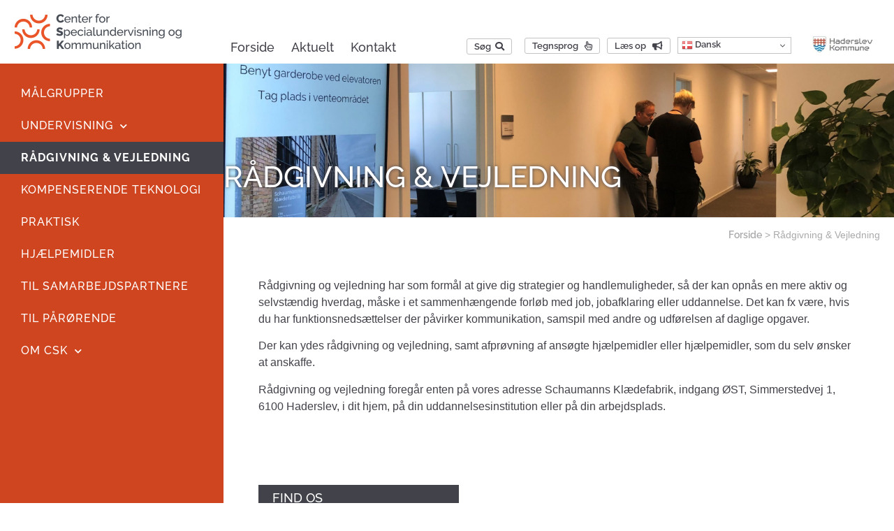

--- FILE ---
content_type: text/html; charset=UTF-8
request_url: https://csk-haderslev.dk/raadgivning-vejledning/
body_size: 25181
content:
<!doctype html>
<html lang="da-DK">
<head>
	<meta charset="UTF-8">
	<meta name="viewport" content="width=device-width, initial-scale=1">
	<link rel="profile" href="https://gmpg.org/xfn/11">
				<script type="text/javascript" class="_iub_cs_skip">
				var _iub = _iub || {};
				_iub.csConfiguration = _iub.csConfiguration || {};
				_iub.csConfiguration.siteId = "3815529";
				_iub.csConfiguration.cookiePolicyId = "28997604";
							</script>
			<script class="_iub_cs_skip" src="https://cs.iubenda.com/autoblocking/3815529.js" fetchpriority="low"></script>
			<meta name='robots' content='index, follow, max-image-preview:large, max-snippet:-1, max-video-preview:-1' />

	<!-- This site is optimized with the Yoast SEO plugin v26.8 - https://yoast.com/product/yoast-seo-wordpress/ -->
	<title>Rådgivning &amp; Vejledning</title>
	<link rel="canonical" href="https://csk-haderslev.dk/raadgivning-vejledning/" />
	<meta property="og:locale" content="da_DK" />
	<meta property="og:type" content="article" />
	<meta property="og:title" content="Rådgivning &amp; Vejledning" />
	<meta property="og:description" content="Rådgivning og vejledning har som formål at give dig strategier og handlemuligheder, så der kan opnås en mere aktiv og selvstændig hverdag, måske i et sammenhængende forløb med job, jobafklaring eller uddannelse. Det kan fx være, hvis du har funktionsnedsættelser der påvirker kommunikation, samspil med andre og udførelsen af daglige opgaver. Der kan ydes rådgivning [&hellip;]" />
	<meta property="og:url" content="https://csk-haderslev.dk/raadgivning-vejledning/" />
	<meta property="og:site_name" content="CSK Haderslev" />
	<meta property="article:modified_time" content="2022-04-25T11:40:38+00:00" />
	<meta name="twitter:card" content="summary_large_image" />
	<meta name="twitter:label1" content="Estimeret læsetid" />
	<meta name="twitter:data1" content="1 minut" />
	<script type="application/ld+json" class="yoast-schema-graph">{"@context":"https://schema.org","@graph":[{"@type":"WebPage","@id":"https://csk-haderslev.dk/raadgivning-vejledning/","url":"https://csk-haderslev.dk/raadgivning-vejledning/","name":"Rådgivning & Vejledning","isPartOf":{"@id":"https://csk-haderslev.dk/#website"},"datePublished":"2021-09-06T14:12:53+00:00","dateModified":"2022-04-25T11:40:38+00:00","breadcrumb":{"@id":"https://csk-haderslev.dk/raadgivning-vejledning/#breadcrumb"},"inLanguage":"da-DK","potentialAction":[{"@type":"ReadAction","target":["https://csk-haderslev.dk/raadgivning-vejledning/"]}]},{"@type":"BreadcrumbList","@id":"https://csk-haderslev.dk/raadgivning-vejledning/#breadcrumb","itemListElement":[{"@type":"ListItem","position":1,"name":"Forside","item":"https://csk-haderslev.dk/"},{"@type":"ListItem","position":2,"name":"Rådgivning &#038; Vejledning"}]},{"@type":"WebSite","@id":"https://csk-haderslev.dk/#website","url":"https://csk-haderslev.dk/","name":"CSK Haderslev","description":"","potentialAction":[{"@type":"SearchAction","target":{"@type":"EntryPoint","urlTemplate":"https://csk-haderslev.dk/?s={search_term_string}"},"query-input":{"@type":"PropertyValueSpecification","valueRequired":true,"valueName":"search_term_string"}}],"inLanguage":"da-DK"}]}</script>
	<!-- / Yoast SEO plugin. -->


<link rel='dns-prefetch' href='//cdn.iubenda.com' />
<link rel="alternate" type="application/rss+xml" title="CSK Haderslev &raquo; Feed" href="https://csk-haderslev.dk/feed/" />
<link rel="alternate" type="application/rss+xml" title="CSK Haderslev &raquo;-kommentar-feed" href="https://csk-haderslev.dk/comments/feed/" />
<link rel="alternate" title="oEmbed (JSON)" type="application/json+oembed" href="https://csk-haderslev.dk/wp-json/oembed/1.0/embed?url=https%3A%2F%2Fcsk-haderslev.dk%2Fraadgivning-vejledning%2F" />
<link rel="alternate" title="oEmbed (XML)" type="text/xml+oembed" href="https://csk-haderslev.dk/wp-json/oembed/1.0/embed?url=https%3A%2F%2Fcsk-haderslev.dk%2Fraadgivning-vejledning%2F&#038;format=xml" />
<style id='wp-img-auto-sizes-contain-inline-css'>
img:is([sizes=auto i],[sizes^="auto," i]){contain-intrinsic-size:3000px 1500px}
/*# sourceURL=wp-img-auto-sizes-contain-inline-css */
</style>
<style id='wp-emoji-styles-inline-css'>

	img.wp-smiley, img.emoji {
		display: inline !important;
		border: none !important;
		box-shadow: none !important;
		height: 1em !important;
		width: 1em !important;
		margin: 0 0.07em !important;
		vertical-align: -0.1em !important;
		background: none !important;
		padding: 0 !important;
	}
/*# sourceURL=wp-emoji-styles-inline-css */
</style>
<style id='global-styles-inline-css'>
:root{--wp--preset--aspect-ratio--square: 1;--wp--preset--aspect-ratio--4-3: 4/3;--wp--preset--aspect-ratio--3-4: 3/4;--wp--preset--aspect-ratio--3-2: 3/2;--wp--preset--aspect-ratio--2-3: 2/3;--wp--preset--aspect-ratio--16-9: 16/9;--wp--preset--aspect-ratio--9-16: 9/16;--wp--preset--color--black: #000000;--wp--preset--color--cyan-bluish-gray: #abb8c3;--wp--preset--color--white: #ffffff;--wp--preset--color--pale-pink: #f78da7;--wp--preset--color--vivid-red: #cf2e2e;--wp--preset--color--luminous-vivid-orange: #ff6900;--wp--preset--color--luminous-vivid-amber: #fcb900;--wp--preset--color--light-green-cyan: #7bdcb5;--wp--preset--color--vivid-green-cyan: #00d084;--wp--preset--color--pale-cyan-blue: #8ed1fc;--wp--preset--color--vivid-cyan-blue: #0693e3;--wp--preset--color--vivid-purple: #9b51e0;--wp--preset--gradient--vivid-cyan-blue-to-vivid-purple: linear-gradient(135deg,rgb(6,147,227) 0%,rgb(155,81,224) 100%);--wp--preset--gradient--light-green-cyan-to-vivid-green-cyan: linear-gradient(135deg,rgb(122,220,180) 0%,rgb(0,208,130) 100%);--wp--preset--gradient--luminous-vivid-amber-to-luminous-vivid-orange: linear-gradient(135deg,rgb(252,185,0) 0%,rgb(255,105,0) 100%);--wp--preset--gradient--luminous-vivid-orange-to-vivid-red: linear-gradient(135deg,rgb(255,105,0) 0%,rgb(207,46,46) 100%);--wp--preset--gradient--very-light-gray-to-cyan-bluish-gray: linear-gradient(135deg,rgb(238,238,238) 0%,rgb(169,184,195) 100%);--wp--preset--gradient--cool-to-warm-spectrum: linear-gradient(135deg,rgb(74,234,220) 0%,rgb(151,120,209) 20%,rgb(207,42,186) 40%,rgb(238,44,130) 60%,rgb(251,105,98) 80%,rgb(254,248,76) 100%);--wp--preset--gradient--blush-light-purple: linear-gradient(135deg,rgb(255,206,236) 0%,rgb(152,150,240) 100%);--wp--preset--gradient--blush-bordeaux: linear-gradient(135deg,rgb(254,205,165) 0%,rgb(254,45,45) 50%,rgb(107,0,62) 100%);--wp--preset--gradient--luminous-dusk: linear-gradient(135deg,rgb(255,203,112) 0%,rgb(199,81,192) 50%,rgb(65,88,208) 100%);--wp--preset--gradient--pale-ocean: linear-gradient(135deg,rgb(255,245,203) 0%,rgb(182,227,212) 50%,rgb(51,167,181) 100%);--wp--preset--gradient--electric-grass: linear-gradient(135deg,rgb(202,248,128) 0%,rgb(113,206,126) 100%);--wp--preset--gradient--midnight: linear-gradient(135deg,rgb(2,3,129) 0%,rgb(40,116,252) 100%);--wp--preset--font-size--small: 13px;--wp--preset--font-size--medium: 20px;--wp--preset--font-size--large: 36px;--wp--preset--font-size--x-large: 42px;--wp--preset--spacing--20: 0.44rem;--wp--preset--spacing--30: 0.67rem;--wp--preset--spacing--40: 1rem;--wp--preset--spacing--50: 1.5rem;--wp--preset--spacing--60: 2.25rem;--wp--preset--spacing--70: 3.38rem;--wp--preset--spacing--80: 5.06rem;--wp--preset--shadow--natural: 6px 6px 9px rgba(0, 0, 0, 0.2);--wp--preset--shadow--deep: 12px 12px 50px rgba(0, 0, 0, 0.4);--wp--preset--shadow--sharp: 6px 6px 0px rgba(0, 0, 0, 0.2);--wp--preset--shadow--outlined: 6px 6px 0px -3px rgb(255, 255, 255), 6px 6px rgb(0, 0, 0);--wp--preset--shadow--crisp: 6px 6px 0px rgb(0, 0, 0);}:root { --wp--style--global--content-size: 800px;--wp--style--global--wide-size: 1200px; }:where(body) { margin: 0; }.wp-site-blocks > .alignleft { float: left; margin-right: 2em; }.wp-site-blocks > .alignright { float: right; margin-left: 2em; }.wp-site-blocks > .aligncenter { justify-content: center; margin-left: auto; margin-right: auto; }:where(.wp-site-blocks) > * { margin-block-start: 24px; margin-block-end: 0; }:where(.wp-site-blocks) > :first-child { margin-block-start: 0; }:where(.wp-site-blocks) > :last-child { margin-block-end: 0; }:root { --wp--style--block-gap: 24px; }:root :where(.is-layout-flow) > :first-child{margin-block-start: 0;}:root :where(.is-layout-flow) > :last-child{margin-block-end: 0;}:root :where(.is-layout-flow) > *{margin-block-start: 24px;margin-block-end: 0;}:root :where(.is-layout-constrained) > :first-child{margin-block-start: 0;}:root :where(.is-layout-constrained) > :last-child{margin-block-end: 0;}:root :where(.is-layout-constrained) > *{margin-block-start: 24px;margin-block-end: 0;}:root :where(.is-layout-flex){gap: 24px;}:root :where(.is-layout-grid){gap: 24px;}.is-layout-flow > .alignleft{float: left;margin-inline-start: 0;margin-inline-end: 2em;}.is-layout-flow > .alignright{float: right;margin-inline-start: 2em;margin-inline-end: 0;}.is-layout-flow > .aligncenter{margin-left: auto !important;margin-right: auto !important;}.is-layout-constrained > .alignleft{float: left;margin-inline-start: 0;margin-inline-end: 2em;}.is-layout-constrained > .alignright{float: right;margin-inline-start: 2em;margin-inline-end: 0;}.is-layout-constrained > .aligncenter{margin-left: auto !important;margin-right: auto !important;}.is-layout-constrained > :where(:not(.alignleft):not(.alignright):not(.alignfull)){max-width: var(--wp--style--global--content-size);margin-left: auto !important;margin-right: auto !important;}.is-layout-constrained > .alignwide{max-width: var(--wp--style--global--wide-size);}body .is-layout-flex{display: flex;}.is-layout-flex{flex-wrap: wrap;align-items: center;}.is-layout-flex > :is(*, div){margin: 0;}body .is-layout-grid{display: grid;}.is-layout-grid > :is(*, div){margin: 0;}body{padding-top: 0px;padding-right: 0px;padding-bottom: 0px;padding-left: 0px;}a:where(:not(.wp-element-button)){text-decoration: underline;}:root :where(.wp-element-button, .wp-block-button__link){background-color: #32373c;border-width: 0;color: #fff;font-family: inherit;font-size: inherit;font-style: inherit;font-weight: inherit;letter-spacing: inherit;line-height: inherit;padding-top: calc(0.667em + 2px);padding-right: calc(1.333em + 2px);padding-bottom: calc(0.667em + 2px);padding-left: calc(1.333em + 2px);text-decoration: none;text-transform: inherit;}.has-black-color{color: var(--wp--preset--color--black) !important;}.has-cyan-bluish-gray-color{color: var(--wp--preset--color--cyan-bluish-gray) !important;}.has-white-color{color: var(--wp--preset--color--white) !important;}.has-pale-pink-color{color: var(--wp--preset--color--pale-pink) !important;}.has-vivid-red-color{color: var(--wp--preset--color--vivid-red) !important;}.has-luminous-vivid-orange-color{color: var(--wp--preset--color--luminous-vivid-orange) !important;}.has-luminous-vivid-amber-color{color: var(--wp--preset--color--luminous-vivid-amber) !important;}.has-light-green-cyan-color{color: var(--wp--preset--color--light-green-cyan) !important;}.has-vivid-green-cyan-color{color: var(--wp--preset--color--vivid-green-cyan) !important;}.has-pale-cyan-blue-color{color: var(--wp--preset--color--pale-cyan-blue) !important;}.has-vivid-cyan-blue-color{color: var(--wp--preset--color--vivid-cyan-blue) !important;}.has-vivid-purple-color{color: var(--wp--preset--color--vivid-purple) !important;}.has-black-background-color{background-color: var(--wp--preset--color--black) !important;}.has-cyan-bluish-gray-background-color{background-color: var(--wp--preset--color--cyan-bluish-gray) !important;}.has-white-background-color{background-color: var(--wp--preset--color--white) !important;}.has-pale-pink-background-color{background-color: var(--wp--preset--color--pale-pink) !important;}.has-vivid-red-background-color{background-color: var(--wp--preset--color--vivid-red) !important;}.has-luminous-vivid-orange-background-color{background-color: var(--wp--preset--color--luminous-vivid-orange) !important;}.has-luminous-vivid-amber-background-color{background-color: var(--wp--preset--color--luminous-vivid-amber) !important;}.has-light-green-cyan-background-color{background-color: var(--wp--preset--color--light-green-cyan) !important;}.has-vivid-green-cyan-background-color{background-color: var(--wp--preset--color--vivid-green-cyan) !important;}.has-pale-cyan-blue-background-color{background-color: var(--wp--preset--color--pale-cyan-blue) !important;}.has-vivid-cyan-blue-background-color{background-color: var(--wp--preset--color--vivid-cyan-blue) !important;}.has-vivid-purple-background-color{background-color: var(--wp--preset--color--vivid-purple) !important;}.has-black-border-color{border-color: var(--wp--preset--color--black) !important;}.has-cyan-bluish-gray-border-color{border-color: var(--wp--preset--color--cyan-bluish-gray) !important;}.has-white-border-color{border-color: var(--wp--preset--color--white) !important;}.has-pale-pink-border-color{border-color: var(--wp--preset--color--pale-pink) !important;}.has-vivid-red-border-color{border-color: var(--wp--preset--color--vivid-red) !important;}.has-luminous-vivid-orange-border-color{border-color: var(--wp--preset--color--luminous-vivid-orange) !important;}.has-luminous-vivid-amber-border-color{border-color: var(--wp--preset--color--luminous-vivid-amber) !important;}.has-light-green-cyan-border-color{border-color: var(--wp--preset--color--light-green-cyan) !important;}.has-vivid-green-cyan-border-color{border-color: var(--wp--preset--color--vivid-green-cyan) !important;}.has-pale-cyan-blue-border-color{border-color: var(--wp--preset--color--pale-cyan-blue) !important;}.has-vivid-cyan-blue-border-color{border-color: var(--wp--preset--color--vivid-cyan-blue) !important;}.has-vivid-purple-border-color{border-color: var(--wp--preset--color--vivid-purple) !important;}.has-vivid-cyan-blue-to-vivid-purple-gradient-background{background: var(--wp--preset--gradient--vivid-cyan-blue-to-vivid-purple) !important;}.has-light-green-cyan-to-vivid-green-cyan-gradient-background{background: var(--wp--preset--gradient--light-green-cyan-to-vivid-green-cyan) !important;}.has-luminous-vivid-amber-to-luminous-vivid-orange-gradient-background{background: var(--wp--preset--gradient--luminous-vivid-amber-to-luminous-vivid-orange) !important;}.has-luminous-vivid-orange-to-vivid-red-gradient-background{background: var(--wp--preset--gradient--luminous-vivid-orange-to-vivid-red) !important;}.has-very-light-gray-to-cyan-bluish-gray-gradient-background{background: var(--wp--preset--gradient--very-light-gray-to-cyan-bluish-gray) !important;}.has-cool-to-warm-spectrum-gradient-background{background: var(--wp--preset--gradient--cool-to-warm-spectrum) !important;}.has-blush-light-purple-gradient-background{background: var(--wp--preset--gradient--blush-light-purple) !important;}.has-blush-bordeaux-gradient-background{background: var(--wp--preset--gradient--blush-bordeaux) !important;}.has-luminous-dusk-gradient-background{background: var(--wp--preset--gradient--luminous-dusk) !important;}.has-pale-ocean-gradient-background{background: var(--wp--preset--gradient--pale-ocean) !important;}.has-electric-grass-gradient-background{background: var(--wp--preset--gradient--electric-grass) !important;}.has-midnight-gradient-background{background: var(--wp--preset--gradient--midnight) !important;}.has-small-font-size{font-size: var(--wp--preset--font-size--small) !important;}.has-medium-font-size{font-size: var(--wp--preset--font-size--medium) !important;}.has-large-font-size{font-size: var(--wp--preset--font-size--large) !important;}.has-x-large-font-size{font-size: var(--wp--preset--font-size--x-large) !important;}
:root :where(.wp-block-pullquote){font-size: 1.5em;line-height: 1.6;}
/*# sourceURL=global-styles-inline-css */
</style>
<link rel='stylesheet' id='ivory-search-styles-css' href='https://csk-haderslev.dk/wp-content/plugins/add-search-to-menu/public/css/ivory-search.min.css?ver=5.5.13' media='all' />
<link rel='stylesheet' id='hello-elementor-css' href='https://csk-haderslev.dk/wp-content/themes/hello-elementor/assets/css/reset.css?ver=3.4.5' media='all' />
<link rel='stylesheet' id='hello-elementor-theme-style-css' href='https://csk-haderslev.dk/wp-content/themes/hello-elementor/assets/css/theme.css?ver=3.4.5' media='all' />
<link rel='stylesheet' id='hello-elementor-header-footer-css' href='https://csk-haderslev.dk/wp-content/themes/hello-elementor/assets/css/header-footer.css?ver=3.4.5' media='all' />
<link rel='stylesheet' id='e-sticky-css' href='https://csk-haderslev.dk/wp-content/plugins/elementor-pro/assets/css/modules/sticky.min.css?ver=3.34.1' media='all' />
<link rel='stylesheet' id='elementor-frontend-css' href='https://csk-haderslev.dk/wp-content/uploads/elementor/css/custom-frontend.min.css?ver=1768989196' media='all' />
<style id='elementor-frontend-inline-css'>
.elementor-kit-88{--e-global-color-primary:#CF4520;--e-global-color-secondary:#42424A;--e-global-color-text:#42424A;--e-global-color-accent:#42424A;--e-global-typography-primary-font-family:"Raleway";--e-global-typography-primary-font-weight:500;--e-global-typography-secondary-font-family:"Raleway";--e-global-typography-secondary-font-weight:400;--e-global-typography-text-font-family:"Open Sans";--e-global-typography-text-font-size:15px;--e-global-typography-text-font-weight:400;--e-global-typography-text-letter-spacing:0px;--e-global-typography-accent-font-family:"Raleway";--e-global-typography-accent-font-size:15px;--e-global-typography-accent-font-weight:500;color:#42424A;}.elementor-kit-88 button,.elementor-kit-88 input[type="button"],.elementor-kit-88 input[type="submit"],.elementor-kit-88 .elementor-button{background-color:#FFFFFF;font-family:"Open Sans", Sans-serif;font-size:14px;color:var( --e-global-color-secondary );border-style:solid;border-width:1px 1px 1px 1px;border-color:var( --e-global-color-secondary );padding:2px 10px 2px 10px;}.elementor-kit-88 e-page-transition{background-color:#FFBC7D;}.elementor-kit-88 a{color:#42424A;font-family:"Raleway", Sans-serif;font-weight:600;}.elementor-kit-88 a:hover{font-weight:800;}.elementor-kit-88 h1{color:#42424A;font-family:"Raleway", Sans-serif;font-size:42px;font-weight:600;text-transform:uppercase;line-height:1.2em;}.elementor-kit-88 h2{color:#42424A;font-family:"Raleway", Sans-serif;font-size:28px;font-weight:600;}.elementor-kit-88 h3{color:#42424A;font-family:"Raleway", Sans-serif;}.elementor-kit-88 h4{color:#42424A;font-family:"Raleway", Sans-serif;}.elementor-kit-88 h5{color:#42424A;font-family:"Raleway", Sans-serif;font-weight:600;}.elementor-kit-88 h6{color:#42424A;}.elementor-section.elementor-section-boxed > .elementor-container{max-width:940px;}.e-con{--container-max-width:940px;}.elementor-widget:not(:last-child){margin-block-end:30px;}.elementor-element{--widgets-spacing:30px 30px;--widgets-spacing-row:30px;--widgets-spacing-column:30px;}{}h1.entry-title{display:var(--page-title-display);}.site-header .site-branding{flex-direction:column;align-items:stretch;}.site-header{padding-inline-end:0px;padding-inline-start:0px;}.site-header .site-navigation .menu li{letter-spacing:0px;}.site-footer .site-branding{flex-direction:column;align-items:stretch;}@media(max-width:1190px){.elementor-section.elementor-section-boxed > .elementor-container{max-width:1024px;}.e-con{--container-max-width:1024px;}}@media(max-width:767px){.elementor-section.elementor-section-boxed > .elementor-container{max-width:767px;}.e-con{--container-max-width:767px;}}
.elementor-737 .elementor-element.elementor-element-6631171f:not(.elementor-motion-effects-element-type-background), .elementor-737 .elementor-element.elementor-element-6631171f > .elementor-motion-effects-container > .elementor-motion-effects-layer{background-image:url("https://csk-haderslev.dk/wp-content/uploads/2021/10/gangen-til-hjemmesiden-scaled.jpg");background-position:center center;background-repeat:no-repeat;background-size:cover;}.elementor-737 .elementor-element.elementor-element-6631171f > .elementor-background-overlay{background-color:transparent;background-image:linear-gradient(90deg, #42424A 0%, #42424A00 50%);opacity:1;transition:background 0.3s, border-radius 0.3s, opacity 0.3s;}.elementor-737 .elementor-element.elementor-element-6631171f > .elementor-container{min-height:190px;}.elementor-737 .elementor-element.elementor-element-6631171f{transition:background 0.3s, border 0.3s, border-radius 0.3s, box-shadow 0.3s;padding:0px 0px 0px 0px;}.elementor-737 .elementor-element.elementor-element-38d90a33 > .elementor-element-populated{padding:0px 0px 0px 0px;}.elementor-737 .elementor-element.elementor-element-4c38ad50{text-align:start;}.elementor-737 .elementor-element.elementor-element-4c38ad50 .elementor-heading-title{font-weight:500;line-height:1.3em;text-shadow:0px 0px 5px #42424A;color:#FFFFFF;}.elementor-737 .elementor-element.elementor-element-29507e7f{padding:0px 0px 0px 0px;}.elementor-737 .elementor-element.elementor-element-344276a6 > .elementor-element-populated{padding:0px 0px 0px 0px;}.elementor-737 .elementor-element.elementor-element-6de341d9{color:#42424A73;}.elementor-737 .elementor-element.elementor-element-6de341d9 a{color:#42424A73;}.elementor-737 .elementor-element.elementor-element-295057c3{padding:50px 50px 50px 50px;}.elementor-737 .elementor-element.elementor-element-4d8cc7ba > .elementor-element-populated{padding:0px 0px 0px 0px;}.elementor-737 .elementor-element.elementor-element-32fe09ca{padding:50px 50px 50px 50px;}.elementor-737 .elementor-element.elementor-element-2eeb80b6:not(.elementor-motion-effects-element-type-background) > .elementor-widget-wrap, .elementor-737 .elementor-element.elementor-element-2eeb80b6 > .elementor-widget-wrap > .elementor-motion-effects-container > .elementor-motion-effects-layer{background-color:var( --e-global-color-secondary );}.elementor-737 .elementor-element.elementor-element-2eeb80b6 > .elementor-widget-wrap > .elementor-widget:not(.elementor-widget__width-auto):not(.elementor-widget__width-initial):not(:last-child):not(.elementor-absolute){margin-block-end:0px;}.elementor-737 .elementor-element.elementor-element-2eeb80b6 > .elementor-element-populated{transition:background 0.3s, border 0.3s, border-radius 0.3s, box-shadow 0.3s;padding:0px 0px 0px 0px;}.elementor-737 .elementor-element.elementor-element-2eeb80b6 > .elementor-element-populated > .elementor-background-overlay{transition:background 0.3s, border-radius 0.3s, opacity 0.3s;}.elementor-737 .elementor-element.elementor-element-6006bbf8 > .elementor-widget-container{padding:10px 20px 10px 20px;border-style:solid;border-width:0px 0px 3px 0px;}.elementor-737 .elementor-element.elementor-element-6006bbf8{font-family:"Raleway", Sans-serif;font-size:18px;font-weight:500;text-transform:uppercase;line-height:1em;color:#FFFFFF;}.elementor-737 .elementor-element.elementor-element-3d3d0541 > .elementor-widget-container{padding:20px 20px 20px 20px;}.elementor-737 .elementor-element.elementor-element-3d3d0541{color:#FFFFFF;}.elementor-737 .elementor-element.elementor-element-66b6e79a > .elementor-widget-wrap > .elementor-widget:not(.elementor-widget__width-auto):not(.elementor-widget__width-initial):not(:last-child):not(.elementor-absolute){margin-block-end:0px;}@media(max-width:1190px){.elementor-737 .elementor-element.elementor-element-6631171f{padding:50px 30px 30px 30px;}.elementor-737 .elementor-element.elementor-element-4c38ad50 .elementor-heading-title{font-size:34px;}.elementor-737 .elementor-element.elementor-element-295057c3{padding:30px 30px 30px 30px;}.elementor-737 .elementor-element.elementor-element-32fe09ca{padding:30px 30px 30px 30px;}}@media(max-width:767px){.elementor-737 .elementor-element.elementor-element-6631171f{padding:30px 15px 15px 15px;}.elementor-737 .elementor-element.elementor-element-4c38ad50 .elementor-heading-title{font-size:28px;}.elementor-737 .elementor-element.elementor-element-295057c3{padding:15px 15px 15px 15px;}.elementor-737 .elementor-element.elementor-element-32fe09ca{padding:15px 15px 15px 15px;}}/* Start custom CSS for section, class: .elementor-element-29507e7f */.breadcrumps{
    padding-top:15px!important;
padding-bottom:0px!important;}/* End custom CSS */
.elementor-7 .elementor-element.elementor-element-adb3829:not(.elementor-motion-effects-element-type-background), .elementor-7 .elementor-element.elementor-element-adb3829 > .elementor-motion-effects-container > .elementor-motion-effects-layer{background-color:#FFFFFF;}.elementor-7 .elementor-element.elementor-element-adb3829{transition:background 0.3s, border 0.3s, border-radius 0.3s, box-shadow 0.3s;margin-top:0px;margin-bottom:0px;padding:0px 0px 0px 0px;}.elementor-7 .elementor-element.elementor-element-adb3829 > .elementor-background-overlay{transition:background 0.3s, border-radius 0.3s, opacity 0.3s;}.elementor-7 .elementor-element.elementor-element-2567c4c5 > .elementor-element-populated{transition:background 0.3s, border 0.3s, border-radius 0.3s, box-shadow 0.3s;padding:20px 0px 0px 0px;}.elementor-7 .elementor-element.elementor-element-2567c4c5 > .elementor-element-populated > .elementor-background-overlay{transition:background 0.3s, border-radius 0.3s, opacity 0.3s;}.elementor-7 .elementor-element.elementor-element-388029f:not(.elementor-motion-effects-element-type-background), .elementor-7 .elementor-element.elementor-element-388029f > .elementor-motion-effects-container > .elementor-motion-effects-layer{background-color:#FFFFFF;}.elementor-7 .elementor-element.elementor-element-388029f > .elementor-container{min-height:91px;}.elementor-7 .elementor-element.elementor-element-388029f{transition:background 0.3s, border 0.3s, border-radius 0.3s, box-shadow 0.3s;}.elementor-7 .elementor-element.elementor-element-388029f > .elementor-background-overlay{transition:background 0.3s, border-radius 0.3s, opacity 0.3s;}.elementor-7 .elementor-element.elementor-element-04b907a > .elementor-widget-wrap > .elementor-widget:not(.elementor-widget__width-auto):not(.elementor-widget__width-initial):not(:last-child):not(.elementor-absolute){margin-block-end:0px;}.elementor-7 .elementor-element.elementor-element-04b907a > .elementor-element-populated{margin:0px 0px 0px 0px;--e-column-margin-right:0px;--e-column-margin-left:0px;padding:0px 0px 0px 0px;}.elementor-7 .elementor-element.elementor-element-3fd1180{width:var( --container-widget-width, 25% );max-width:25%;--container-widget-width:25%;--container-widget-flex-grow:0;top:0px;z-index:1000;}.elementor-7 .elementor-element.elementor-element-3fd1180 > .elementor-widget-container{margin:0px 0px 0px 0px;padding:0px 0px 0px 0px;}body:not(.rtl) .elementor-7 .elementor-element.elementor-element-3fd1180{left:0px;}body.rtl .elementor-7 .elementor-element.elementor-element-3fd1180{right:0px;}.elementor-bc-flex-widget .elementor-7 .elementor-element.elementor-element-b544671.elementor-column .elementor-widget-wrap{align-items:flex-end;}.elementor-7 .elementor-element.elementor-element-b544671.elementor-column.elementor-element[data-element_type="column"] > .elementor-widget-wrap.elementor-element-populated{align-content:flex-end;align-items:flex-end;}.elementor-7 .elementor-element.elementor-element-b544671.elementor-column > .elementor-widget-wrap{justify-content:flex-start;}.elementor-7 .elementor-element.elementor-element-b544671 > .elementor-widget-wrap > .elementor-widget:not(.elementor-widget__width-auto):not(.elementor-widget__width-initial):not(:last-child):not(.elementor-absolute){margin-block-end:0px;}.elementor-7 .elementor-element.elementor-element-b544671 > .elementor-element-populated{padding:0px 0px 0px 0px;}.elementor-7 .elementor-element.elementor-element-ed0864c > .elementor-widget-container{margin:0px 0px 0px 0px;padding:44px 0px 0px 0px;}.elementor-7 .elementor-element.elementor-element-ed0864c .elementor-nav-menu .elementor-item{font-family:"Raleway", Sans-serif;font-size:18px;font-weight:500;}.elementor-7 .elementor-element.elementor-element-ed0864c .elementor-nav-menu--main .elementor-item{color:#42424A;fill:#42424A;padding-left:10px;padding-right:10px;}.elementor-7 .elementor-element.elementor-element-ed0864c .elementor-nav-menu--main .elementor-item:hover,
					.elementor-7 .elementor-element.elementor-element-ed0864c .elementor-nav-menu--main .elementor-item.elementor-item-active,
					.elementor-7 .elementor-element.elementor-element-ed0864c .elementor-nav-menu--main .elementor-item.highlighted,
					.elementor-7 .elementor-element.elementor-element-ed0864c .elementor-nav-menu--main .elementor-item:focus{color:#42424A;fill:#42424A;}.elementor-7 .elementor-element.elementor-element-ed0864c .elementor-nav-menu--main .elementor-item.elementor-item-active{color:#42424A;}.elementor-7 .elementor-element.elementor-element-ed0864c .elementor-nav-menu--dropdown a:hover,
					.elementor-7 .elementor-element.elementor-element-ed0864c .elementor-nav-menu--dropdown a:focus,
					.elementor-7 .elementor-element.elementor-element-ed0864c .elementor-nav-menu--dropdown a.elementor-item-active,
					.elementor-7 .elementor-element.elementor-element-ed0864c .elementor-nav-menu--dropdown a.highlighted,
					.elementor-7 .elementor-element.elementor-element-ed0864c .elementor-menu-toggle:hover,
					.elementor-7 .elementor-element.elementor-element-ed0864c .elementor-menu-toggle:focus{color:#FFFFFF;}.elementor-7 .elementor-element.elementor-element-ed0864c .elementor-nav-menu--dropdown a:hover,
					.elementor-7 .elementor-element.elementor-element-ed0864c .elementor-nav-menu--dropdown a:focus,
					.elementor-7 .elementor-element.elementor-element-ed0864c .elementor-nav-menu--dropdown a.elementor-item-active,
					.elementor-7 .elementor-element.elementor-element-ed0864c .elementor-nav-menu--dropdown a.highlighted{background-color:#42424A;}.elementor-7 .elementor-element.elementor-element-ed0864c .elementor-nav-menu--dropdown a.elementor-item-active{color:#FFFFFF;background-color:#42424A;}.elementor-7 .elementor-element.elementor-element-7dc668f{width:var( --container-widget-width, 400px );max-width:400px;--container-widget-width:400px;--container-widget-flex-grow:0;}.elementor-7 .elementor-element.elementor-element-7dc668f > .elementor-widget-container{margin:0px 0px 0px 0px;padding:20px 10px 14px 0px;}.elementor-bc-flex-widget .elementor-7 .elementor-element.elementor-element-e52e00e.elementor-column .elementor-widget-wrap{align-items:flex-end;}.elementor-7 .elementor-element.elementor-element-e52e00e.elementor-column.elementor-element[data-element_type="column"] > .elementor-widget-wrap.elementor-element-populated{align-content:flex-end;align-items:flex-end;}.elementor-7 .elementor-element.elementor-element-e52e00e > .elementor-widget-wrap > .elementor-widget:not(.elementor-widget__width-auto):not(.elementor-widget__width-initial):not(:last-child):not(.elementor-absolute){margin-block-end:0px;}.elementor-7 .elementor-element.elementor-element-e52e00e > .elementor-element-populated{padding:0px 20px 15px 20px;}.elementor-7 .elementor-element.elementor-element-2b699f6 > .elementor-widget-container{padding:0px 0px 0px 0px;}.elementor-7 .elementor-element.elementor-element-2b699f6{text-align:end;}.elementor-theme-builder-content-area{height:400px;}.elementor-location-header:before, .elementor-location-footer:before{content:"";display:table;clear:both;}@media(max-width:1190px){.elementor-7 .elementor-element.elementor-element-adb3829{z-index:10000;}.elementor-7 .elementor-element.elementor-element-2567c4c5 > .elementor-widget-wrap > .elementor-widget:not(.elementor-widget__width-auto):not(.elementor-widget__width-initial):not(:last-child):not(.elementor-absolute){margin-block-end:10px;}.elementor-7 .elementor-element.elementor-element-2567c4c5 > .elementor-element-populated{padding:0px 0px 0px 0px;}.elementor-7 .elementor-element.elementor-element-388029f > .elementor-container{min-height:20px;}.elementor-7 .elementor-element.elementor-element-ed0864c > .elementor-widget-container{padding:15px 15px 0px 15px;}.elementor-7 .elementor-element.elementor-element-ed0864c .elementor-nav-menu .elementor-item{font-size:16px;}.elementor-7 .elementor-element.elementor-element-7dc668f > .elementor-widget-container{padding:15px 15px 16px 15px;}.elementor-7 .elementor-element.elementor-element-e52e00e > .elementor-widget-wrap > .elementor-widget:not(.elementor-widget__width-auto):not(.elementor-widget__width-initial):not(:last-child):not(.elementor-absolute){margin-block-end:0px;}.elementor-7 .elementor-element.elementor-element-e52e00e > .elementor-element-populated{padding:0px 0px 0px 0px;}}@media(max-width:767px){.elementor-7 .elementor-element.elementor-element-adb3829{z-index:10000;}.elementor-7 .elementor-element.elementor-element-ed0864c{width:100%;max-width:100%;}.elementor-7 .elementor-element.elementor-element-ed0864c > .elementor-widget-container{padding:0px 0px 0px 0px;}.elementor-7 .elementor-element.elementor-element-7dc668f > .elementor-widget-container{padding:10px 0px 15px 0px;}}@media(min-width:768px){.elementor-7 .elementor-element.elementor-element-04b907a{width:25%;}.elementor-7 .elementor-element.elementor-element-b544671{width:64.333%;}.elementor-7 .elementor-element.elementor-element-e52e00e{width:10%;}}@media(max-width:1190px) and (min-width:768px){.elementor-7 .elementor-element.elementor-element-b544671{width:100%;}.elementor-7 .elementor-element.elementor-element-e52e00e{width:2%;}}/* Start custom CSS for nav-menu, class: .elementor-element-ed0864c */.elementor-7 .elementor-element.elementor-element-ed0864c .cdh-video-tag {
    padding: 10px !important;
}
.elementor-7 .elementor-element.elementor-element-ed0864c .elementor-nav-menu--main .elementor-item.elementor-item-active, .elementor-7 .elementor-element.elementor-element-ed0864c .elementor-nav-menu--main .elementor-item:hover, .elementor-7 .elementor-element.elementor-element-ed0864c .elementor-nav-menu--main .elementor-item:active, .elementor-7 .elementor-element.elementor-element-ed0864c .elementor-nav-menu--main .current-menu-parent .elementor-item, .elementor-7 .elementor-element.elementor-element-ed0864c .elementor-nav-menu--main .current-page-ancestor .elementor-item {
    color: #ffffff;
    background-color: #42424A;
}
.elementor-616 .elementor-element.elementor-element-ab97406 .elementor-nav-menu .elementor-item:hover, .elementor-616 .elementor-element.elementor-element-ab97406 .elementor-nav-menu--main .current-menu-parent .elementor-item {
    background-color: #42424A;
}
.single-post .elementor-7 .elementor-element.elementor-element-ed0864c .elementor-nav-menu--main .menu-item-910 .elementor-item {
    color: #ffffff;
    background-color: #42424A;
}
@media (min-width: 767px){
    .elementor-7 .elementor-element.elementor-element-ed0864c{width: calc(100% - 400px);}
}
.elementor-7 .elementor-element.elementor-element-ed0864c .elementor-nav-menu{width:100%;display: block;}
.elementor-7 .elementor-element.elementor-element-ed0864c .elementor-nav-menu--layout-horizontal .elementor-nav-menu>li{display:inline-block;}
li.astm-search-menu.is-menu.is-dropdown.menu-item {
    position: relative;
    float:right;
}/* End custom CSS */
/* Start custom CSS for html, class: .elementor-element-7dc668f */.top-buttons{
    margin:0px;
    padding:0px;
    list-style-type:none;
    text-align:right;
        display: flex;
    align-content: center;
    justify-content: flex-end;
    align-items: center;
    flex-wrap: wrap;
}
.top-buttons li {
    margin:0px;
    display:inline-block;
    padding:0 10px 0 0;}
    .top-buttons li:last-of-type {
        padding:0px;
    }
.button{
    border:1px solid #c4c4c5;
    color:#42424A;
    padding:3px 10px;
    font-size:13px;
    border-radius:3px;
    cursor:pointer;
    white-space: nowrap;
}
.button:hover{
    background-color: #ddd;
}/* End custom CSS */
/* Start custom CSS for column, class: .elementor-element-b544671 */@media (min-width: 767px){
    .elementor-7 .elementor-element.elementor-element-b544671 .elementor-widget-wrap.elementor-element-populated {flex-wrap: nowrap;}
}/* End custom CSS */
/* Start custom CSS for column, class: .elementor-element-e52e00e */@media (max-width:1190px){
    .hidden-1190{display:none;}
}/* End custom CSS */
@-webkit-keyframes ha_fadeIn{0%{opacity:0}to{opacity:1}}@keyframes ha_fadeIn{0%{opacity:0}to{opacity:1}}@-webkit-keyframes ha_zoomIn{0%{opacity:0;-webkit-transform:scale3d(.3,.3,.3);transform:scale3d(.3,.3,.3)}50%{opacity:1}}@keyframes ha_zoomIn{0%{opacity:0;-webkit-transform:scale3d(.3,.3,.3);transform:scale3d(.3,.3,.3)}50%{opacity:1}}@-webkit-keyframes ha_rollIn{0%{opacity:0;-webkit-transform:translate3d(-100%,0,0) rotate3d(0,0,1,-120deg);transform:translate3d(-100%,0,0) rotate3d(0,0,1,-120deg)}to{opacity:1}}@keyframes ha_rollIn{0%{opacity:0;-webkit-transform:translate3d(-100%,0,0) rotate3d(0,0,1,-120deg);transform:translate3d(-100%,0,0) rotate3d(0,0,1,-120deg)}to{opacity:1}}@-webkit-keyframes ha_bounce{0%,20%,53%,to{-webkit-animation-timing-function:cubic-bezier(.215,.61,.355,1);animation-timing-function:cubic-bezier(.215,.61,.355,1)}40%,43%{-webkit-transform:translate3d(0,-30px,0) scaleY(1.1);transform:translate3d(0,-30px,0) scaleY(1.1);-webkit-animation-timing-function:cubic-bezier(.755,.05,.855,.06);animation-timing-function:cubic-bezier(.755,.05,.855,.06)}70%{-webkit-transform:translate3d(0,-15px,0) scaleY(1.05);transform:translate3d(0,-15px,0) scaleY(1.05);-webkit-animation-timing-function:cubic-bezier(.755,.05,.855,.06);animation-timing-function:cubic-bezier(.755,.05,.855,.06)}80%{-webkit-transition-timing-function:cubic-bezier(.215,.61,.355,1);transition-timing-function:cubic-bezier(.215,.61,.355,1);-webkit-transform:translate3d(0,0,0) scaleY(.95);transform:translate3d(0,0,0) scaleY(.95)}90%{-webkit-transform:translate3d(0,-4px,0) scaleY(1.02);transform:translate3d(0,-4px,0) scaleY(1.02)}}@keyframes ha_bounce{0%,20%,53%,to{-webkit-animation-timing-function:cubic-bezier(.215,.61,.355,1);animation-timing-function:cubic-bezier(.215,.61,.355,1)}40%,43%{-webkit-transform:translate3d(0,-30px,0) scaleY(1.1);transform:translate3d(0,-30px,0) scaleY(1.1);-webkit-animation-timing-function:cubic-bezier(.755,.05,.855,.06);animation-timing-function:cubic-bezier(.755,.05,.855,.06)}70%{-webkit-transform:translate3d(0,-15px,0) scaleY(1.05);transform:translate3d(0,-15px,0) scaleY(1.05);-webkit-animation-timing-function:cubic-bezier(.755,.05,.855,.06);animation-timing-function:cubic-bezier(.755,.05,.855,.06)}80%{-webkit-transition-timing-function:cubic-bezier(.215,.61,.355,1);transition-timing-function:cubic-bezier(.215,.61,.355,1);-webkit-transform:translate3d(0,0,0) scaleY(.95);transform:translate3d(0,0,0) scaleY(.95)}90%{-webkit-transform:translate3d(0,-4px,0) scaleY(1.02);transform:translate3d(0,-4px,0) scaleY(1.02)}}@-webkit-keyframes ha_bounceIn{0%,20%,40%,60%,80%,to{-webkit-animation-timing-function:cubic-bezier(.215,.61,.355,1);animation-timing-function:cubic-bezier(.215,.61,.355,1)}0%{opacity:0;-webkit-transform:scale3d(.3,.3,.3);transform:scale3d(.3,.3,.3)}20%{-webkit-transform:scale3d(1.1,1.1,1.1);transform:scale3d(1.1,1.1,1.1)}40%{-webkit-transform:scale3d(.9,.9,.9);transform:scale3d(.9,.9,.9)}60%{opacity:1;-webkit-transform:scale3d(1.03,1.03,1.03);transform:scale3d(1.03,1.03,1.03)}80%{-webkit-transform:scale3d(.97,.97,.97);transform:scale3d(.97,.97,.97)}to{opacity:1}}@keyframes ha_bounceIn{0%,20%,40%,60%,80%,to{-webkit-animation-timing-function:cubic-bezier(.215,.61,.355,1);animation-timing-function:cubic-bezier(.215,.61,.355,1)}0%{opacity:0;-webkit-transform:scale3d(.3,.3,.3);transform:scale3d(.3,.3,.3)}20%{-webkit-transform:scale3d(1.1,1.1,1.1);transform:scale3d(1.1,1.1,1.1)}40%{-webkit-transform:scale3d(.9,.9,.9);transform:scale3d(.9,.9,.9)}60%{opacity:1;-webkit-transform:scale3d(1.03,1.03,1.03);transform:scale3d(1.03,1.03,1.03)}80%{-webkit-transform:scale3d(.97,.97,.97);transform:scale3d(.97,.97,.97)}to{opacity:1}}@-webkit-keyframes ha_flipInX{0%{opacity:0;-webkit-transform:perspective(400px) rotate3d(1,0,0,90deg);transform:perspective(400px) rotate3d(1,0,0,90deg);-webkit-animation-timing-function:ease-in;animation-timing-function:ease-in}40%{-webkit-transform:perspective(400px) rotate3d(1,0,0,-20deg);transform:perspective(400px) rotate3d(1,0,0,-20deg);-webkit-animation-timing-function:ease-in;animation-timing-function:ease-in}60%{opacity:1;-webkit-transform:perspective(400px) rotate3d(1,0,0,10deg);transform:perspective(400px) rotate3d(1,0,0,10deg)}80%{-webkit-transform:perspective(400px) rotate3d(1,0,0,-5deg);transform:perspective(400px) rotate3d(1,0,0,-5deg)}}@keyframes ha_flipInX{0%{opacity:0;-webkit-transform:perspective(400px) rotate3d(1,0,0,90deg);transform:perspective(400px) rotate3d(1,0,0,90deg);-webkit-animation-timing-function:ease-in;animation-timing-function:ease-in}40%{-webkit-transform:perspective(400px) rotate3d(1,0,0,-20deg);transform:perspective(400px) rotate3d(1,0,0,-20deg);-webkit-animation-timing-function:ease-in;animation-timing-function:ease-in}60%{opacity:1;-webkit-transform:perspective(400px) rotate3d(1,0,0,10deg);transform:perspective(400px) rotate3d(1,0,0,10deg)}80%{-webkit-transform:perspective(400px) rotate3d(1,0,0,-5deg);transform:perspective(400px) rotate3d(1,0,0,-5deg)}}@-webkit-keyframes ha_flipInY{0%{opacity:0;-webkit-transform:perspective(400px) rotate3d(0,1,0,90deg);transform:perspective(400px) rotate3d(0,1,0,90deg);-webkit-animation-timing-function:ease-in;animation-timing-function:ease-in}40%{-webkit-transform:perspective(400px) rotate3d(0,1,0,-20deg);transform:perspective(400px) rotate3d(0,1,0,-20deg);-webkit-animation-timing-function:ease-in;animation-timing-function:ease-in}60%{opacity:1;-webkit-transform:perspective(400px) rotate3d(0,1,0,10deg);transform:perspective(400px) rotate3d(0,1,0,10deg)}80%{-webkit-transform:perspective(400px) rotate3d(0,1,0,-5deg);transform:perspective(400px) rotate3d(0,1,0,-5deg)}}@keyframes ha_flipInY{0%{opacity:0;-webkit-transform:perspective(400px) rotate3d(0,1,0,90deg);transform:perspective(400px) rotate3d(0,1,0,90deg);-webkit-animation-timing-function:ease-in;animation-timing-function:ease-in}40%{-webkit-transform:perspective(400px) rotate3d(0,1,0,-20deg);transform:perspective(400px) rotate3d(0,1,0,-20deg);-webkit-animation-timing-function:ease-in;animation-timing-function:ease-in}60%{opacity:1;-webkit-transform:perspective(400px) rotate3d(0,1,0,10deg);transform:perspective(400px) rotate3d(0,1,0,10deg)}80%{-webkit-transform:perspective(400px) rotate3d(0,1,0,-5deg);transform:perspective(400px) rotate3d(0,1,0,-5deg)}}@-webkit-keyframes ha_swing{20%{-webkit-transform:rotate3d(0,0,1,15deg);transform:rotate3d(0,0,1,15deg)}40%{-webkit-transform:rotate3d(0,0,1,-10deg);transform:rotate3d(0,0,1,-10deg)}60%{-webkit-transform:rotate3d(0,0,1,5deg);transform:rotate3d(0,0,1,5deg)}80%{-webkit-transform:rotate3d(0,0,1,-5deg);transform:rotate3d(0,0,1,-5deg)}}@keyframes ha_swing{20%{-webkit-transform:rotate3d(0,0,1,15deg);transform:rotate3d(0,0,1,15deg)}40%{-webkit-transform:rotate3d(0,0,1,-10deg);transform:rotate3d(0,0,1,-10deg)}60%{-webkit-transform:rotate3d(0,0,1,5deg);transform:rotate3d(0,0,1,5deg)}80%{-webkit-transform:rotate3d(0,0,1,-5deg);transform:rotate3d(0,0,1,-5deg)}}@-webkit-keyframes ha_slideInDown{0%{visibility:visible;-webkit-transform:translate3d(0,-100%,0);transform:translate3d(0,-100%,0)}}@keyframes ha_slideInDown{0%{visibility:visible;-webkit-transform:translate3d(0,-100%,0);transform:translate3d(0,-100%,0)}}@-webkit-keyframes ha_slideInUp{0%{visibility:visible;-webkit-transform:translate3d(0,100%,0);transform:translate3d(0,100%,0)}}@keyframes ha_slideInUp{0%{visibility:visible;-webkit-transform:translate3d(0,100%,0);transform:translate3d(0,100%,0)}}@-webkit-keyframes ha_slideInLeft{0%{visibility:visible;-webkit-transform:translate3d(-100%,0,0);transform:translate3d(-100%,0,0)}}@keyframes ha_slideInLeft{0%{visibility:visible;-webkit-transform:translate3d(-100%,0,0);transform:translate3d(-100%,0,0)}}@-webkit-keyframes ha_slideInRight{0%{visibility:visible;-webkit-transform:translate3d(100%,0,0);transform:translate3d(100%,0,0)}}@keyframes ha_slideInRight{0%{visibility:visible;-webkit-transform:translate3d(100%,0,0);transform:translate3d(100%,0,0)}}.ha_fadeIn{-webkit-animation-name:ha_fadeIn;animation-name:ha_fadeIn}.ha_zoomIn{-webkit-animation-name:ha_zoomIn;animation-name:ha_zoomIn}.ha_rollIn{-webkit-animation-name:ha_rollIn;animation-name:ha_rollIn}.ha_bounce{-webkit-transform-origin:center bottom;-ms-transform-origin:center bottom;transform-origin:center bottom;-webkit-animation-name:ha_bounce;animation-name:ha_bounce}.ha_bounceIn{-webkit-animation-name:ha_bounceIn;animation-name:ha_bounceIn;-webkit-animation-duration:.75s;-webkit-animation-duration:calc(var(--animate-duration)*.75);animation-duration:.75s;animation-duration:calc(var(--animate-duration)*.75)}.ha_flipInX,.ha_flipInY{-webkit-animation-name:ha_flipInX;animation-name:ha_flipInX;-webkit-backface-visibility:visible!important;backface-visibility:visible!important}.ha_flipInY{-webkit-animation-name:ha_flipInY;animation-name:ha_flipInY}.ha_swing{-webkit-transform-origin:top center;-ms-transform-origin:top center;transform-origin:top center;-webkit-animation-name:ha_swing;animation-name:ha_swing}.ha_slideInDown{-webkit-animation-name:ha_slideInDown;animation-name:ha_slideInDown}.ha_slideInUp{-webkit-animation-name:ha_slideInUp;animation-name:ha_slideInUp}.ha_slideInLeft{-webkit-animation-name:ha_slideInLeft;animation-name:ha_slideInLeft}.ha_slideInRight{-webkit-animation-name:ha_slideInRight;animation-name:ha_slideInRight}.ha-css-transform-yes{-webkit-transition-duration:var(--ha-tfx-transition-duration, .2s);transition-duration:var(--ha-tfx-transition-duration, .2s);-webkit-transition-property:-webkit-transform;transition-property:transform;transition-property:transform,-webkit-transform;-webkit-transform:translate(var(--ha-tfx-translate-x, 0),var(--ha-tfx-translate-y, 0)) scale(var(--ha-tfx-scale-x, 1),var(--ha-tfx-scale-y, 1)) skew(var(--ha-tfx-skew-x, 0),var(--ha-tfx-skew-y, 0)) rotateX(var(--ha-tfx-rotate-x, 0)) rotateY(var(--ha-tfx-rotate-y, 0)) rotateZ(var(--ha-tfx-rotate-z, 0));transform:translate(var(--ha-tfx-translate-x, 0),var(--ha-tfx-translate-y, 0)) scale(var(--ha-tfx-scale-x, 1),var(--ha-tfx-scale-y, 1)) skew(var(--ha-tfx-skew-x, 0),var(--ha-tfx-skew-y, 0)) rotateX(var(--ha-tfx-rotate-x, 0)) rotateY(var(--ha-tfx-rotate-y, 0)) rotateZ(var(--ha-tfx-rotate-z, 0))}.ha-css-transform-yes:hover{-webkit-transform:translate(var(--ha-tfx-translate-x-hover, var(--ha-tfx-translate-x, 0)),var(--ha-tfx-translate-y-hover, var(--ha-tfx-translate-y, 0))) scale(var(--ha-tfx-scale-x-hover, var(--ha-tfx-scale-x, 1)),var(--ha-tfx-scale-y-hover, var(--ha-tfx-scale-y, 1))) skew(var(--ha-tfx-skew-x-hover, var(--ha-tfx-skew-x, 0)),var(--ha-tfx-skew-y-hover, var(--ha-tfx-skew-y, 0))) rotateX(var(--ha-tfx-rotate-x-hover, var(--ha-tfx-rotate-x, 0))) rotateY(var(--ha-tfx-rotate-y-hover, var(--ha-tfx-rotate-y, 0))) rotateZ(var(--ha-tfx-rotate-z-hover, var(--ha-tfx-rotate-z, 0)));transform:translate(var(--ha-tfx-translate-x-hover, var(--ha-tfx-translate-x, 0)),var(--ha-tfx-translate-y-hover, var(--ha-tfx-translate-y, 0))) scale(var(--ha-tfx-scale-x-hover, var(--ha-tfx-scale-x, 1)),var(--ha-tfx-scale-y-hover, var(--ha-tfx-scale-y, 1))) skew(var(--ha-tfx-skew-x-hover, var(--ha-tfx-skew-x, 0)),var(--ha-tfx-skew-y-hover, var(--ha-tfx-skew-y, 0))) rotateX(var(--ha-tfx-rotate-x-hover, var(--ha-tfx-rotate-x, 0))) rotateY(var(--ha-tfx-rotate-y-hover, var(--ha-tfx-rotate-y, 0))) rotateZ(var(--ha-tfx-rotate-z-hover, var(--ha-tfx-rotate-z, 0)))}.happy-addon>.elementor-widget-container{word-wrap:break-word;overflow-wrap:break-word}.happy-addon>.elementor-widget-container,.happy-addon>.elementor-widget-container *{-webkit-box-sizing:border-box;box-sizing:border-box}.happy-addon:not(:has(.elementor-widget-container)),.happy-addon:not(:has(.elementor-widget-container)) *{-webkit-box-sizing:border-box;box-sizing:border-box;word-wrap:break-word;overflow-wrap:break-word}.happy-addon p:empty{display:none}.happy-addon .elementor-inline-editing{min-height:auto!important}.happy-addon-pro img{max-width:100%;height:auto;-o-object-fit:cover;object-fit:cover}.ha-screen-reader-text{position:absolute;overflow:hidden;clip:rect(1px,1px,1px,1px);margin:-1px;padding:0;width:1px;height:1px;border:0;word-wrap:normal!important;-webkit-clip-path:inset(50%);clip-path:inset(50%)}.ha-has-bg-overlay>.elementor-widget-container{position:relative;z-index:1}.ha-has-bg-overlay>.elementor-widget-container:before{position:absolute;top:0;left:0;z-index:-1;width:100%;height:100%;content:""}.ha-has-bg-overlay:not(:has(.elementor-widget-container)){position:relative;z-index:1}.ha-has-bg-overlay:not(:has(.elementor-widget-container)):before{position:absolute;top:0;left:0;z-index:-1;width:100%;height:100%;content:""}.ha-popup--is-enabled .ha-js-popup,.ha-popup--is-enabled .ha-js-popup img{cursor:-webkit-zoom-in!important;cursor:zoom-in!important}.mfp-wrap .mfp-arrow,.mfp-wrap .mfp-close{background-color:transparent}.mfp-wrap .mfp-arrow:focus,.mfp-wrap .mfp-close:focus{outline-width:thin}.ha-advanced-tooltip-enable{position:relative;cursor:pointer;--ha-tooltip-arrow-color:black;--ha-tooltip-arrow-distance:0}.ha-advanced-tooltip-enable .ha-advanced-tooltip-content{position:absolute;z-index:999;display:none;padding:5px 0;width:120px;height:auto;border-radius:6px;background-color:#000;color:#fff;text-align:center;opacity:0}.ha-advanced-tooltip-enable .ha-advanced-tooltip-content::after{position:absolute;border-width:5px;border-style:solid;content:""}.ha-advanced-tooltip-enable .ha-advanced-tooltip-content.no-arrow::after{visibility:hidden}.ha-advanced-tooltip-enable .ha-advanced-tooltip-content.show{display:inline-block;opacity:1}.ha-advanced-tooltip-enable.ha-advanced-tooltip-top .ha-advanced-tooltip-content,body[data-elementor-device-mode=tablet] .ha-advanced-tooltip-enable.ha-advanced-tooltip-tablet-top .ha-advanced-tooltip-content{top:unset;right:0;bottom:calc(101% + var(--ha-tooltip-arrow-distance));left:0;margin:0 auto}.ha-advanced-tooltip-enable.ha-advanced-tooltip-top .ha-advanced-tooltip-content::after,body[data-elementor-device-mode=tablet] .ha-advanced-tooltip-enable.ha-advanced-tooltip-tablet-top .ha-advanced-tooltip-content::after{top:100%;right:unset;bottom:unset;left:50%;border-color:var(--ha-tooltip-arrow-color) transparent transparent transparent;-webkit-transform:translateX(-50%);-ms-transform:translateX(-50%);transform:translateX(-50%)}.ha-advanced-tooltip-enable.ha-advanced-tooltip-bottom .ha-advanced-tooltip-content,body[data-elementor-device-mode=tablet] .ha-advanced-tooltip-enable.ha-advanced-tooltip-tablet-bottom .ha-advanced-tooltip-content{top:calc(101% + var(--ha-tooltip-arrow-distance));right:0;bottom:unset;left:0;margin:0 auto}.ha-advanced-tooltip-enable.ha-advanced-tooltip-bottom .ha-advanced-tooltip-content::after,body[data-elementor-device-mode=tablet] .ha-advanced-tooltip-enable.ha-advanced-tooltip-tablet-bottom .ha-advanced-tooltip-content::after{top:unset;right:unset;bottom:100%;left:50%;border-color:transparent transparent var(--ha-tooltip-arrow-color) transparent;-webkit-transform:translateX(-50%);-ms-transform:translateX(-50%);transform:translateX(-50%)}.ha-advanced-tooltip-enable.ha-advanced-tooltip-left .ha-advanced-tooltip-content,body[data-elementor-device-mode=tablet] .ha-advanced-tooltip-enable.ha-advanced-tooltip-tablet-left .ha-advanced-tooltip-content{top:50%;right:calc(101% + var(--ha-tooltip-arrow-distance));bottom:unset;left:unset;-webkit-transform:translateY(-50%);-ms-transform:translateY(-50%);transform:translateY(-50%)}.ha-advanced-tooltip-enable.ha-advanced-tooltip-left .ha-advanced-tooltip-content::after,body[data-elementor-device-mode=tablet] .ha-advanced-tooltip-enable.ha-advanced-tooltip-tablet-left .ha-advanced-tooltip-content::after{top:50%;right:unset;bottom:unset;left:100%;border-color:transparent transparent transparent var(--ha-tooltip-arrow-color);-webkit-transform:translateY(-50%);-ms-transform:translateY(-50%);transform:translateY(-50%)}.ha-advanced-tooltip-enable.ha-advanced-tooltip-right .ha-advanced-tooltip-content,body[data-elementor-device-mode=tablet] .ha-advanced-tooltip-enable.ha-advanced-tooltip-tablet-right .ha-advanced-tooltip-content{top:50%;right:unset;bottom:unset;left:calc(101% + var(--ha-tooltip-arrow-distance));-webkit-transform:translateY(-50%);-ms-transform:translateY(-50%);transform:translateY(-50%)}.ha-advanced-tooltip-enable.ha-advanced-tooltip-right .ha-advanced-tooltip-content::after,body[data-elementor-device-mode=tablet] .ha-advanced-tooltip-enable.ha-advanced-tooltip-tablet-right .ha-advanced-tooltip-content::after{top:50%;right:100%;bottom:unset;left:unset;border-color:transparent var(--ha-tooltip-arrow-color) transparent transparent;-webkit-transform:translateY(-50%);-ms-transform:translateY(-50%);transform:translateY(-50%)}body[data-elementor-device-mode=mobile] .ha-advanced-tooltip-enable.ha-advanced-tooltip-mobile-top .ha-advanced-tooltip-content{top:unset;right:0;bottom:calc(101% + var(--ha-tooltip-arrow-distance));left:0;margin:0 auto}body[data-elementor-device-mode=mobile] .ha-advanced-tooltip-enable.ha-advanced-tooltip-mobile-top .ha-advanced-tooltip-content::after{top:100%;right:unset;bottom:unset;left:50%;border-color:var(--ha-tooltip-arrow-color) transparent transparent transparent;-webkit-transform:translateX(-50%);-ms-transform:translateX(-50%);transform:translateX(-50%)}body[data-elementor-device-mode=mobile] .ha-advanced-tooltip-enable.ha-advanced-tooltip-mobile-bottom .ha-advanced-tooltip-content{top:calc(101% + var(--ha-tooltip-arrow-distance));right:0;bottom:unset;left:0;margin:0 auto}body[data-elementor-device-mode=mobile] .ha-advanced-tooltip-enable.ha-advanced-tooltip-mobile-bottom .ha-advanced-tooltip-content::after{top:unset;right:unset;bottom:100%;left:50%;border-color:transparent transparent var(--ha-tooltip-arrow-color) transparent;-webkit-transform:translateX(-50%);-ms-transform:translateX(-50%);transform:translateX(-50%)}body[data-elementor-device-mode=mobile] .ha-advanced-tooltip-enable.ha-advanced-tooltip-mobile-left .ha-advanced-tooltip-content{top:50%;right:calc(101% + var(--ha-tooltip-arrow-distance));bottom:unset;left:unset;-webkit-transform:translateY(-50%);-ms-transform:translateY(-50%);transform:translateY(-50%)}body[data-elementor-device-mode=mobile] .ha-advanced-tooltip-enable.ha-advanced-tooltip-mobile-left .ha-advanced-tooltip-content::after{top:50%;right:unset;bottom:unset;left:100%;border-color:transparent transparent transparent var(--ha-tooltip-arrow-color);-webkit-transform:translateY(-50%);-ms-transform:translateY(-50%);transform:translateY(-50%)}body[data-elementor-device-mode=mobile] .ha-advanced-tooltip-enable.ha-advanced-tooltip-mobile-right .ha-advanced-tooltip-content{top:50%;right:unset;bottom:unset;left:calc(101% + var(--ha-tooltip-arrow-distance));-webkit-transform:translateY(-50%);-ms-transform:translateY(-50%);transform:translateY(-50%)}body[data-elementor-device-mode=mobile] .ha-advanced-tooltip-enable.ha-advanced-tooltip-mobile-right .ha-advanced-tooltip-content::after{top:50%;right:100%;bottom:unset;left:unset;border-color:transparent var(--ha-tooltip-arrow-color) transparent transparent;-webkit-transform:translateY(-50%);-ms-transform:translateY(-50%);transform:translateY(-50%)}body.elementor-editor-active .happy-addon.ha-gravityforms .gform_wrapper{display:block!important}.ha-scroll-to-top-wrap.ha-scroll-to-top-hide{display:none}.ha-scroll-to-top-wrap.edit-mode,.ha-scroll-to-top-wrap.single-page-off{display:none!important}.ha-scroll-to-top-button{position:fixed;right:15px;bottom:15px;z-index:9999;display:-webkit-box;display:-webkit-flex;display:-ms-flexbox;display:flex;-webkit-box-align:center;-webkit-align-items:center;align-items:center;-ms-flex-align:center;-webkit-box-pack:center;-ms-flex-pack:center;-webkit-justify-content:center;justify-content:center;width:50px;height:50px;border-radius:50px;background-color:#5636d1;color:#fff;text-align:center;opacity:1;cursor:pointer;-webkit-transition:all .3s;transition:all .3s}.ha-scroll-to-top-button i{color:#fff;font-size:16px}.ha-scroll-to-top-button:hover{background-color:#e2498a}
.elementor-91 .elementor-element.elementor-element-40854a1:not(.elementor-motion-effects-element-type-background), .elementor-91 .elementor-element.elementor-element-40854a1 > .elementor-motion-effects-container > .elementor-motion-effects-layer{background-color:#E4E4E5;}.elementor-91 .elementor-element.elementor-element-40854a1{transition:background 0.3s, border 0.3s, border-radius 0.3s, box-shadow 0.3s;margin-top:0px;margin-bottom:0px;padding:0px 0px 0px 0px;}.elementor-91 .elementor-element.elementor-element-40854a1 > .elementor-background-overlay{transition:background 0.3s, border-radius 0.3s, opacity 0.3s;}.elementor-91 .elementor-element.elementor-element-addf982 > .elementor-element-populated{padding:0% 0% 0% 25%;}.elementor-91 .elementor-element.elementor-element-2e2e2a8 > .elementor-element-populated{padding:0px 0px 0px 0px;}.elementor-91 .elementor-element.elementor-element-95c082f{font-family:"Raleway", Sans-serif;font-size:20px;font-weight:600;color:var( --e-global-color-secondary );}.elementor-91 .elementor-element.elementor-element-429c233{font-family:"Raleway", Sans-serif;font-size:20px;font-weight:600;color:var( --e-global-color-secondary );}.elementor-91 .elementor-element.elementor-element-8c35966 > .elementor-widget-container{margin:0px 0px 90px 0px;}.elementor-91 .elementor-element.elementor-element-8c35966{font-family:"Raleway", Sans-serif;font-size:28px;font-weight:600;color:var( --e-global-color-secondary );}.elementor-91 .elementor-element.elementor-element-a055fd7{font-family:"Raleway", Sans-serif;font-size:20px;font-weight:600;color:var( --e-global-color-secondary );}.elementor-91 .elementor-element.elementor-element-00e2827.elementor-column > .elementor-widget-wrap{justify-content:flex-end;}.elementor-91 .elementor-element.elementor-element-00e2827 > .elementor-widget-wrap > .elementor-widget:not(.elementor-widget__width-auto):not(.elementor-widget__width-initial):not(:last-child):not(.elementor-absolute){margin-block-end:10px;}.elementor-91 .elementor-element.elementor-element-00e2827 > .elementor-element-populated{margin:0px -0px 0px 0px;--e-column-margin-right:-0px;--e-column-margin-left:0px;padding:0px 0px 0px 0px;}.elementor-91 .elementor-element.elementor-element-a6e3fb0 > .elementor-widget-container{margin:0px 0px 0px 0px;}.elementor-91 .elementor-element.elementor-element-a6e3fb0{text-align:end;}.elementor-91 .elementor-element.elementor-element-5ab472e{width:auto;max-width:auto;font-family:"Raleway", Sans-serif;font-size:15px;font-weight:500;}.elementor-91 .elementor-element.elementor-element-5ab472e > .elementor-widget-container{margin:0% 0% 0% 0%;padding:0px 0px 0px 61px;}.elementor-91 .elementor-element.elementor-element-13b0536:not(.elementor-motion-effects-element-type-background), .elementor-91 .elementor-element.elementor-element-13b0536 > .elementor-motion-effects-container > .elementor-motion-effects-layer{background-color:#42424A;}.elementor-91 .elementor-element.elementor-element-13b0536{transition:background 0.3s, border 0.3s, border-radius 0.3s, box-shadow 0.3s;margin-top:0px;margin-bottom:-24px;}.elementor-91 .elementor-element.elementor-element-13b0536 > .elementor-background-overlay{transition:background 0.3s, border-radius 0.3s, opacity 0.3s;}.elementor-91 .elementor-element.elementor-element-bf467c8 > .elementor-element-populated{padding:0% 0% 0% 25%;}.elementor-91 .elementor-element.elementor-element-df0e831:not(.elementor-motion-effects-element-type-background), .elementor-91 .elementor-element.elementor-element-df0e831 > .elementor-motion-effects-container > .elementor-motion-effects-layer{background-color:#42424A;}.elementor-91 .elementor-element.elementor-element-df0e831{transition:background 0.3s, border 0.3s, border-radius 0.3s, box-shadow 0.3s;}.elementor-91 .elementor-element.elementor-element-df0e831 > .elementor-background-overlay{transition:background 0.3s, border-radius 0.3s, opacity 0.3s;}.elementor-91 .elementor-element.elementor-element-c090fb4 > .elementor-element-populated{padding:0px 10px 0px 0px;}.elementor-91 .elementor-element.elementor-element-7e1afac .elementor-nav-menu .elementor-item{font-weight:600;letter-spacing:1px;}.elementor-91 .elementor-element.elementor-element-7e1afac .elementor-nav-menu--main .elementor-item{padding-left:0px;padding-right:0px;padding-top:0px;padding-bottom:0px;}.elementor-91 .elementor-element.elementor-element-7e1afac{--e-nav-menu-horizontal-menu-item-margin:calc( 3px / 2 );}.elementor-91 .elementor-element.elementor-element-7e1afac .elementor-nav-menu--main:not(.elementor-nav-menu--layout-horizontal) .elementor-nav-menu > li:not(:last-child){margin-bottom:3px;}.elementor-91 .elementor-element.elementor-element-87552e5 .elementor-nav-menu .elementor-item{letter-spacing:1px;}.elementor-91 .elementor-element.elementor-element-87552e5 .elementor-nav-menu--main .elementor-item{padding-left:0px;padding-right:0px;padding-top:0px;padding-bottom:0px;}.elementor-91 .elementor-element.elementor-element-87552e5{--e-nav-menu-horizontal-menu-item-margin:calc( 3px / 2 );}.elementor-91 .elementor-element.elementor-element-87552e5 .elementor-nav-menu--main:not(.elementor-nav-menu--layout-horizontal) .elementor-nav-menu > li:not(:last-child){margin-bottom:3px;}.elementor-91 .elementor-element.elementor-element-772feb4 > .elementor-element-populated{padding:0px 10px 0px 0px;}.elementor-91 .elementor-element.elementor-element-e891306 .elementor-nav-menu .elementor-item{letter-spacing:1px;}.elementor-91 .elementor-element.elementor-element-e891306 .elementor-nav-menu--main .elementor-item{padding-left:0px;padding-right:0px;padding-top:0px;padding-bottom:0px;}.elementor-91 .elementor-element.elementor-element-e891306{--e-nav-menu-horizontal-menu-item-margin:calc( 3px / 2 );}.elementor-91 .elementor-element.elementor-element-e891306 .elementor-nav-menu--main:not(.elementor-nav-menu--layout-horizontal) .elementor-nav-menu > li:not(:last-child){margin-bottom:3px;}.elementor-91 .elementor-element.elementor-element-f60f8ed > .elementor-element-populated{padding:0px 0px 0px 0px;}.elementor-91 .elementor-element.elementor-element-84c9933 .elementor-nav-menu .elementor-item{letter-spacing:1px;}.elementor-91 .elementor-element.elementor-element-84c9933 .elementor-nav-menu--main .elementor-item{padding-left:0px;padding-right:0px;padding-top:0px;padding-bottom:0px;}.elementor-91 .elementor-element.elementor-element-84c9933{--e-nav-menu-horizontal-menu-item-margin:calc( 3px / 2 );}.elementor-91 .elementor-element.elementor-element-84c9933 .elementor-nav-menu--main:not(.elementor-nav-menu--layout-horizontal) .elementor-nav-menu > li:not(:last-child){margin-bottom:3px;}.elementor-91 .elementor-element.elementor-element-ae3f175 > .elementor-element-populated{padding:0px 0px 0px 0px;}.elementor-theme-builder-content-area{height:400px;}.elementor-location-header:before, .elementor-location-footer:before{content:"";display:table;clear:both;}@media(min-width:768px){.elementor-91 .elementor-element.elementor-element-c090fb4{width:20%;}.elementor-91 .elementor-element.elementor-element-772feb4{width:30%;}.elementor-91 .elementor-element.elementor-element-f60f8ed{width:25%;}.elementor-91 .elementor-element.elementor-element-ae3f175{width:25%;}}@media(max-width:1190px){.elementor-91 .elementor-element.elementor-element-addf982 > .elementor-element-populated{padding:0px 0px 0px 0px;}.elementor-91 .elementor-element.elementor-element-c783fb2{padding:30px 30px 30px 30px;}.elementor-91 .elementor-element.elementor-element-2e2e2a8 > .elementor-element-populated{padding:0px 15px 0px 0px;}.elementor-91 .elementor-element.elementor-element-95c082f{font-size:21px;}.elementor-91 .elementor-element.elementor-element-429c233{font-size:21px;}.elementor-91 .elementor-element.elementor-element-8c35966 > .elementor-widget-container{margin:0px 0px 30px 0px;}.elementor-91 .elementor-element.elementor-element-8c35966{font-size:28px;}.elementor-91 .elementor-element.elementor-element-a055fd7{font-size:21px;}.elementor-91 .elementor-element.elementor-element-00e2827 > .elementor-element-populated{padding:0px 0px 0px 0px;}.elementor-91 .elementor-element.elementor-element-5ab472e > .elementor-widget-container{margin:0px 0px 0px 0px;}.elementor-91 .elementor-element.elementor-element-13b0536{margin-top:0px;margin-bottom:0px;}.elementor-91 .elementor-element.elementor-element-bf467c8 > .elementor-element-populated{padding:0px 0px 0px 0px;}.elementor-91 .elementor-element.elementor-element-df0e831{padding:15px 30px 15px 30px;}.elementor-91 .elementor-element.elementor-element-c090fb4 > .elementor-element-populated{padding:0px 15px 0px 0px;}.elementor-91 .elementor-element.elementor-element-15908ea{text-align:start;}.elementor-91 .elementor-element.elementor-element-15908ea img{max-width:60%;}.elementor-91 .elementor-element.elementor-element-772feb4 > .elementor-element-populated{padding:0px 0px 0px 0px;}.elementor-91 .elementor-element.elementor-element-e891306 .elementor-nav-menu--main .elementor-item{padding-left:0px;padding-right:0px;padding-top:3px;padding-bottom:3px;}.elementor-91 .elementor-element.elementor-element-ef85fa8{text-align:start;}.elementor-91 .elementor-element.elementor-element-ef85fa8 img{max-width:60%;}}@media(max-width:767px){.elementor-91 .elementor-element.elementor-element-c783fb2{padding:15px 15px 15px 15px;}.elementor-91 .elementor-element.elementor-element-2e2e2a8 > .elementor-widget-wrap > .elementor-widget:not(.elementor-widget__width-auto):not(.elementor-widget__width-initial):not(:last-child):not(.elementor-absolute){margin-block-end:0px;}.elementor-91 .elementor-element.elementor-element-2e2e2a8 > .elementor-element-populated{padding:0px 15px 20px 0px;}.elementor-91 .elementor-element.elementor-element-95c082f > .elementor-widget-container{margin:0px 0px 15px 0px;}.elementor-91 .elementor-element.elementor-element-95c082f{font-size:18px;}.elementor-91 .elementor-element.elementor-element-429c233 > .elementor-widget-container{margin:0px 0px 15px 0px;}.elementor-91 .elementor-element.elementor-element-429c233{font-size:18px;}.elementor-91 .elementor-element.elementor-element-a055fd7 > .elementor-widget-container{margin:0px 0px 10px 0px;}.elementor-91 .elementor-element.elementor-element-a055fd7{font-size:18px;}.elementor-91 .elementor-element.elementor-element-00e2827.elementor-column > .elementor-widget-wrap{justify-content:flex-start;}.elementor-91 .elementor-element.elementor-element-a6e3fb0{text-align:start;}.elementor-91 .elementor-element.elementor-element-5ab472e > .elementor-widget-container{margin:0px 0px 0px 0px;padding:0px 0px 0px 61px;}.elementor-91 .elementor-element.elementor-element-7e1afac .elementor-nav-menu .elementor-item{font-size:15px;}.elementor-91 .elementor-element.elementor-element-e891306 > .elementor-widget-container{padding:0px 0px 20px 0px;}.elementor-91 .elementor-element.elementor-element-e891306 .elementor-nav-menu .elementor-item{font-size:15px;}.elementor-91 .elementor-element.elementor-element-84c9933 .elementor-nav-menu .elementor-item{font-size:15px;}}@media(max-width:1190px) and (min-width:768px){.elementor-91 .elementor-element.elementor-element-2e2e2a8{width:45%;}.elementor-91 .elementor-element.elementor-element-00e2827{width:42%;}.elementor-91 .elementor-element.elementor-element-c090fb4{width:50%;}.elementor-91 .elementor-element.elementor-element-772feb4{width:50%;}.elementor-91 .elementor-element.elementor-element-f60f8ed{width:50%;}.elementor-91 .elementor-element.elementor-element-ae3f175{width:50%;}}/* Start custom CSS for nav-menu, class: .elementor-element-7e1afac */.elementor-91 .elementor-element.elementor-element-7e1afac li.astm-search-menu.is-menu.is-dropdown.menu-item{display:none;}/* End custom CSS */
/* Start custom CSS for section, class: .elementor-element-df0e831 */.elementor-91 .elementor-element.elementor-element-df0e831 p {
    color: #ffffff;
}
.elementor-91 .elementor-element.elementor-element-df0e831 a {
    color: #ffffff;
    font-size: 16px;
    font-weight: 600;
}/* End custom CSS */
/* Start custom CSS for section, class: .elementor-element-13b0536 */.elementor-91 .elementor-element.elementor-element-13b0536 .cdh-video-tag {
    padding: 10px !important;
}/* End custom CSS */
.elementor-721 .elementor-element.elementor-element-f85d4fd > .elementor-widget-wrap > .elementor-widget:not(.elementor-widget__width-auto):not(.elementor-widget__width-initial):not(:last-child):not(.elementor-absolute){margin-block-end:0px;}.elementor-721 .elementor-element.elementor-element-f85d4fd > .elementor-element-populated{margin:0px 0px 0px 0px;--e-column-margin-right:0px;--e-column-margin-left:0px;padding:0% 0% 0% 0%;}.elementor-721 .elementor-element.elementor-element-c04950d > .elementor-widget-container{margin:0px 0px 0px 0px;padding:0% 0% 0% 25%;}.elementor-721 .elementor-element.elementor-element-c04950d{text-align:start;}@media(max-width:1190px){.elementor-721 .elementor-element.elementor-element-c04950d > .elementor-widget-container{padding:0px 0px 0px 0px;}}@media(min-width:768px){.elementor-721 .elementor-element.elementor-element-f85d4fd{width:100%;}}
/*# sourceURL=elementor-frontend-inline-css */
</style>
<link rel='stylesheet' id='widget-nav-menu-css' href='https://csk-haderslev.dk/wp-content/uploads/elementor/css/custom-pro-widget-nav-menu.min.css?ver=1768989196' media='all' />
<link rel='stylesheet' id='widget-image-css' href='https://csk-haderslev.dk/wp-content/plugins/elementor/assets/css/widget-image.min.css?ver=3.34.2' media='all' />
<link rel='stylesheet' id='elementor-icons-css' href='https://csk-haderslev.dk/wp-content/plugins/elementor/assets/lib/eicons/css/elementor-icons.min.css?ver=5.46.0' media='all' />
<link rel='stylesheet' id='font-awesome-5-all-css' href='https://csk-haderslev.dk/wp-content/plugins/elementor/assets/lib/font-awesome/css/all.min.css?ver=3.34.2' media='all' />
<link rel='stylesheet' id='font-awesome-4-shim-css' href='https://csk-haderslev.dk/wp-content/plugins/elementor/assets/lib/font-awesome/css/v4-shims.min.css?ver=3.34.2' media='all' />
<link rel='stylesheet' id='widget-heading-css' href='https://csk-haderslev.dk/wp-content/plugins/elementor/assets/css/widget-heading.min.css?ver=3.34.2' media='all' />
<link rel='stylesheet' id='widget-breadcrumbs-css' href='https://csk-haderslev.dk/wp-content/plugins/elementor-pro/assets/css/widget-breadcrumbs.min.css?ver=3.34.1' media='all' />
<link rel='stylesheet' id='happy-icons-css' href='https://csk-haderslev.dk/wp-content/plugins/happy-elementor-addons/assets/fonts/style.min.css?ver=3.20.7' media='all' />
<link rel='stylesheet' id='font-awesome-css' href='https://csk-haderslev.dk/wp-content/plugins/elementor/assets/lib/font-awesome/css/font-awesome.min.css?ver=4.7.0' media='all' />
<link rel='stylesheet' id='elementor-gf-local-raleway-css' href='https://csk-haderslev.dk/wp-content/uploads/elementor/google-fonts/css/raleway.css?ver=1742380233' media='all' />
<link rel='stylesheet' id='elementor-gf-local-opensans-css' href='https://csk-haderslev.dk/wp-content/uploads/elementor/google-fonts/css/opensans.css?ver=1742380242' media='all' />
<link rel='stylesheet' id='elementor-icons-shared-0-css' href='https://csk-haderslev.dk/wp-content/plugins/elementor/assets/lib/font-awesome/css/fontawesome.min.css?ver=5.15.3' media='all' />
<link rel='stylesheet' id='elementor-icons-fa-solid-css' href='https://csk-haderslev.dk/wp-content/plugins/elementor/assets/lib/font-awesome/css/solid.min.css?ver=5.15.3' media='all' />

<script  type="text/javascript" class=" _iub_cs_skip" id="iubenda-head-inline-scripts-0">
var _iub = _iub || [];
_iub.csConfiguration = {"siteId":3815529,"cookiePolicyId":28997604,"lang":"da","storage":{"useSiteId":true}};

//# sourceURL=iubenda-head-inline-scripts-0
</script>
<script  type="text/javascript" charset="UTF-8" async="" class=" _iub_cs_skip" src="//cdn.iubenda.com/cs/iubenda_cs.js?ver=3.12.5" id="iubenda-head-scripts-1-js"></script>
<script src="https://csk-haderslev.dk/wp-includes/js/jquery/jquery.min.js?ver=3.7.1" id="jquery-core-js"></script>
<script src="https://csk-haderslev.dk/wp-includes/js/jquery/jquery-migrate.min.js?ver=3.4.1" id="jquery-migrate-js"></script>
<script src="https://csk-haderslev.dk/wp-content/plugins/elementor/assets/lib/font-awesome/js/v4-shims.min.js?ver=3.34.2" id="font-awesome-4-shim-js"></script>
<script src="https://csk-haderslev.dk/wp-content/plugins/happy-elementor-addons/assets/vendor/dom-purify/purify.min.js?ver=3.1.6" id="dom-purify-js"></script>
<link rel="https://api.w.org/" href="https://csk-haderslev.dk/wp-json/" /><link rel="alternate" title="JSON" type="application/json" href="https://csk-haderslev.dk/wp-json/wp/v2/pages/737" /><link rel="EditURI" type="application/rsd+xml" title="RSD" href="https://csk-haderslev.dk/xmlrpc.php?rsd" />
<meta name="generator" content="WordPress 6.9" />
<link rel='shortlink' href='https://csk-haderslev.dk/?p=737' />
<!-- Analytics by WP Statistics - https://wp-statistics.com -->
<meta name="generator" content="Elementor 3.34.2; features: additional_custom_breakpoints; settings: css_print_method-internal, google_font-enabled, font_display-auto">
<script> 
jQuery(document).ready(function($) { 
var delay = 100; setTimeout(function() { 
$('.elementor-tab-title').removeClass('elementor-active');
 $('.elementor-tab-content').css('display', 'none'); }, delay); 
}); 
</script>
			<style>
				.e-con.e-parent:nth-of-type(n+4):not(.e-lazyloaded):not(.e-no-lazyload),
				.e-con.e-parent:nth-of-type(n+4):not(.e-lazyloaded):not(.e-no-lazyload) * {
					background-image: none !important;
				}
				@media screen and (max-height: 1024px) {
					.e-con.e-parent:nth-of-type(n+3):not(.e-lazyloaded):not(.e-no-lazyload),
					.e-con.e-parent:nth-of-type(n+3):not(.e-lazyloaded):not(.e-no-lazyload) * {
						background-image: none !important;
					}
				}
				@media screen and (max-height: 640px) {
					.e-con.e-parent:nth-of-type(n+2):not(.e-lazyloaded):not(.e-no-lazyload),
					.e-con.e-parent:nth-of-type(n+2):not(.e-lazyloaded):not(.e-no-lazyload) * {
						background-image: none !important;
					}
				}
			</style>
			<link rel="icon" href="https://csk-haderslev.dk/wp-content/uploads/2021/08/favicon.png" sizes="32x32" />
<link rel="icon" href="https://csk-haderslev.dk/wp-content/uploads/2021/08/favicon.png" sizes="192x192" />
<link rel="apple-touch-icon" href="https://csk-haderslev.dk/wp-content/uploads/2021/08/favicon.png" />
<meta name="msapplication-TileImage" content="https://csk-haderslev.dk/wp-content/uploads/2021/08/favicon.png" />
		<style id="wp-custom-css">
			form.is-search-form.is-form-style.is-form-style-3.is-form-id-5567 {
    display: none;
}

h1,h2,h3,h4,h5,h6{margin-top:0px;margin-bottom:15px;}
.top-stor h1{margin-bottom:0px;}
p:last-child{
    margin-top: 0;
    margin-bottom: 0rem;
}
ul, ol{
    margin-top: 0;
    margin-bottom: .9rem;
	padding-inline-start: 20px;
}
.no-top-bot-padding{
	padding-top:0px!important;
	padding-bottom:0px!important;
}
.page-id-2 .elementor-section.elementor-section-boxed > .elementor-container, .elementor-section.elementor-section-boxed.herosection > .elementor-container {
    max-width: 1240px;
}
.elementor-91 .elementor-nav-menu .elementor-item:hover{font-weight:800!important;}
.elementor iframe{display:block;}
 article.elementor-post.elementor-grid-item {
       min-height: 230px;
	height:auto;
	 overflow:hidden;}
.nyhed-forside article.elementor-post.elementor-grid-item {
       min-height: 230px;
	height:auto;
	overflow:hidden;
	  display: flex;
    flex-direction: row-reverse;
    justify-content: space-between;
}
 .nyheder-aktuelt article.elementor-post.elementor-grid-item {
       min-height: 230px;
	height:auto;
	overflow:hidden;
	    display: flex;
    flex-direction: row;
    justify-content: space-between;
}
article.elementor-post.elementor-grid-item .elementor-post__title {
    padding: 20px;
    border-bottom: 3px solid #ffffff;
}
article.elementor-post.elementor-grid-item .elementor-post__text h1{
	padding:0px 20px;
	margin:0px;
	font-size:18px;
	font-weight:600;}
article.elementor-post.elementor-grid-item .elementor-post__excerpt{
	padding:20px 20px 0px 20px;
	margin:0px;
}
article.elementor-post.elementor-grid-item .elementor-post__text p{
    padding:0px 20px;
	margin-bottom:0px
}
article.elementor-post.elementor-grid-item .elementor-post__read-more {
    padding: 0px 20px 20px;
	margin-bottom:20px;
}

.more-link {
text-decoration:underline!important;}
.more-link:hover {
    font-weight: 800;
}

.elementor-posts-container.elementor-has-item-ratio .elementor-post__thumbnail img {
    height: 100%;
    position: absolute;
    top: calc(50% + 1px);
    left: calc(50% + 1px);
    object-fit: cover;
}
.elementor-posts-container.elementor-has-item-ratio .elementor-post__thumbnail{height:100%;padding-bottom:0px;}

.category-det-sker .elementor-post__text{
	width:100%;
}

@media (min-width:1190px){
	section.side > div > div > div > div > div > div > div > .elementor-section.elementor-section-boxed, 		section.post-side > div > div > div >  .elementor-section.elementor-section-boxed, .arkiv-side > div > div > div >  .elementor-section.elementor-section-boxed{
		padding-left:7%;
		padding-right:7%;
		padding-top: 50px;
    padding-bottom: 0px;
	}
		section.side > div > div > div > div > div > div > div > .elementor-section.elementor-section-boxed:last-child, 		section.post-side > div > div > div >  .elementor-section.elementor-section-boxed:last-child, .arkiv-side > div > div > div >  .elementor-section.elementor-section-boxed:last-child{
    padding-bottom: 50px;
	}
	section.side > div > div > div > div > div > div > div > .elementor-section.elementor-section-boxed > .elementor-container, section.post-side > div > div > div >  .elementor-section.elementor-section-boxed > .elementor-container, .arkiv-side > div > div > div >  .elementor-section.elementor-section-boxed > .elementor-container {
		margin-left:0px;
	}

	.banner-padding{
		padding-bottom:30px!important;}
	.footer-1 {
    padding-left: 7%;
		padding-right:7%;
    padding-top: 50px;
    padding-bottom: 50px;
}
		.footer-2 {
    padding-left: 7%;
		padding-right:7%;
    padding-top: 20px;
    padding-bottom: 20px;
}
	.footer-1 .elementor-container, .footer-2 .elementor-container {
		max-width: 1240px!important;margin-left:0px;
	}
}
@media (max-width:1189px){
 article.elementor-post.elementor-grid-item, .nyhed-forside article.elementor-post.elementor-grid-item, .nyheder-aktuelt article.elementor-post.elementor-grid-item {
       min-height: 250px;
}
	section.side > div > div > div > div > div > div > div > .elementor-section.elementor-section-boxed, 		section.post-side > div > div > div >  .elementor-section.elementor-section-boxed, .arkiv-side > div > div > div >  .elementor-section.elementor-section-boxed{
			padding-left:30px;
			padding-right:30px;
			padding-bottom:30px;
			padding-top:30px;
	}
		section.side > div > div > div > div > div > div > div > .elementor-section.elementor-section-boxed:last-child, 		section.post-side > div > div > div >  .elementor-section.elementor-section-boxed:last-child, .arkiv-side > div > div > div >  .elementor-section.elementor-section-boxed:last-child{
    padding-bottom: 30px;
	}
	.footer-1{
			padding-left:30px;
			padding-right:30px;
			padding-bottom:30px;
			padding-top:30px;
	}
		.footer-2 {
    padding-left: 30px;
		padding-right:30px;
    padding-top: 20px;
    padding-bottom: 20px;
}
}
@media (max-width:767px){
	section.side > div > div > div > div > div > div > div > .elementor-section.elementor-section-boxed, 		section.post-side > div > div > div >  .elementor-section.elementor-section-boxed{
			padding-left:15px;
			padding-right:15px;
			padding-bottom:0px;
			padding-top:15px;
	}
	.footer-1, .footer-2{
			padding-left:15px;
			padding-right:15px;
			padding-bottom:15px;
			padding-top:15px;
	}
		section.side > div > div > div > div > div > div > div > .elementor-section.elementor-section-boxed:last-child, 		section.post-side > div > div > div >  .elementor-section.elementor-section-boxed:last-child, .arkiv-side > div > div > div >  .elementor-section.elementor-section-boxed:last-child{
    padding-bottom: 15px;
	}
		.banner-padding{
		padding-bottom:15px!important;}
.nyheder-aktuelt article.elementor-post.elementor-grid-item{
    display:block;
}
.nyheder-aktuelt .elementor-post__text{padding-bottom:20px;}
}
.elementor-1549 .elementor-element.elementor-element-1b348ff1 .elementor-posts-container article:last-child{
    margin-bottom: 0px;
}

}

		</style>
		<style type="text/css" media="screen">.is-menu path.search-icon-path { fill: #848484;}body .popup-search-close:after, body .search-close:after { border-color: #848484;}body .popup-search-close:before, body .search-close:before { border-color: #848484;}</style>			<style type="text/css" media="screen">
			/* Ivory search custom CSS code */
			body .popup-search-close:before, body .search-close:before, body .popup-search-close:after, body .search-close:after{border-color: #fff!important}
i.fa.fa-solid.fa-magnifying-glass::before { content: "\f002";}
li.astm-search-menu.is-menu.is-dropdown.menu-item {  font-size: 13px;font-weight: 400;line-height: 15px;margin: 0px 0px 0px 0px; padding: 10px 10px 13px 0px;}
li.astm-search-menu.is-menu.is-dropdown.menu-item a { border: 1px solid #c4c4c5; color: #42424A; padding: 3px 10px; font-size: 13px; line-height: 15px;border-radius: 3px; cursor: pointer;    -webkit-box-flex: 0; -ms-flex-positive: 0; flex-grow: 0; -webkit-transition:0s;  -o-transition: 0s; transition: 0s;}
li.astm-search-menu.is-menu.is-dropdown.menu-item a:hover {background-color: #ddd!important;}

			</style>
					<style type="text/css">
					.is-form-id-5567 .is-search-submit:focus,
			.is-form-id-5567 .is-search-submit:hover,
			.is-form-id-5567 .is-search-submit,
            .is-form-id-5567 .is-search-icon {
			            background-color: #ffffff !important;            			}
            			.is-form-style-1.is-form-id-5567 .is-search-input:focus,
			.is-form-style-1.is-form-id-5567 .is-search-input:hover,
			.is-form-style-1.is-form-id-5567 .is-search-input,
			.is-form-style-2.is-form-id-5567 .is-search-input:focus,
			.is-form-style-2.is-form-id-5567 .is-search-input:hover,
			.is-form-style-2.is-form-id-5567 .is-search-input,
			.is-form-style-3.is-form-id-5567 .is-search-input:focus,
			.is-form-style-3.is-form-id-5567 .is-search-input:hover,
			.is-form-style-3.is-form-id-5567 .is-search-input,
			.is-form-id-5567 .is-search-input:focus,
			.is-form-id-5567 .is-search-input:hover,
			.is-form-id-5567 .is-search-input {
                                                                                                background-color: #ffffff !important;			}
                        			</style>
		<form  class="is-search-form is-form-style is-form-style-3 is-form-id-5567 " action="https://csk-haderslev.dk/" method="get" role="search" ><label for="is-search-input-5567"><span class="is-screen-reader-text">Search for:</span><input  type="search" id="is-search-input-5567" name="s" value="" class="is-search-input" placeholder="Søg her..." autocomplete=off /></label><button type="submit" class="is-search-submit"><span class="is-screen-reader-text">Search Button</span><span class="is-search-icon"><svg focusable="false" aria-label="Search" xmlns="http://www.w3.org/2000/svg" viewBox="0 0 24 24" width="24px"><path d="M15.5 14h-.79l-.28-.27C15.41 12.59 16 11.11 16 9.5 16 5.91 13.09 3 9.5 3S3 5.91 3 9.5 5.91 16 9.5 16c1.61 0 3.09-.59 4.23-1.57l.27.28v.79l5 4.99L20.49 19l-4.99-5zm-6 0C7.01 14 5 11.99 5 9.5S7.01 5 9.5 5 14 7.01 14 9.5 11.99 14 9.5 14z"></path></svg></span></button><input type="hidden" name="id" value="5567" /></form></head>
<body class="wp-singular page-template-default page page-id-737 wp-embed-responsive wp-theme-hello-elementor hello-elementor hello-elementor-default elementor-default elementor-template-full-width elementor-kit-88 elementor-page elementor-page-737 elementor-page-721">


<a class="skip-link screen-reader-text" href="#content">Videre til indhold</a>

		<header data-elementor-type="header" data-elementor-id="7" class="elementor elementor-7 elementor-location-header" data-elementor-settings="{&quot;ha_cmc_init_switcher&quot;:&quot;no&quot;}" data-elementor-post-type="elementor_library">
					<div class="elementor-section elementor-top-section elementor-element elementor-element-adb3829 elementor-section-full_width elementor-hidden-desktop elementor-section-height-default elementor-section-height-default" data-id="adb3829" data-element_type="section" data-settings="{&quot;background_background&quot;:&quot;classic&quot;,&quot;sticky&quot;:&quot;top&quot;,&quot;sticky_on&quot;:[&quot;desktop&quot;,&quot;tablet&quot;,&quot;mobile&quot;],&quot;sticky_offset&quot;:0,&quot;sticky_effects_offset&quot;:0,&quot;sticky_anchor_link_offset&quot;:0}">
						<div class="elementor-container elementor-column-gap-default">
					<div class="elementor-column elementor-col-100 elementor-top-column elementor-element elementor-element-2567c4c5" data-id="2567c4c5" data-element_type="column" data-settings="{&quot;background_background&quot;:&quot;classic&quot;}">
			<div class="elementor-widget-wrap elementor-element-populated">
						<div class="elementor-element elementor-element-cda1aa5 elementor-widget elementor-widget-template" data-id="cda1aa5" data-element_type="widget" data-widget_type="template.default">
				<div class="elementor-widget-container">
							<div class="elementor-template">
			<style id="elementor-post-1033">.elementor-1033 .elementor-element.elementor-element-c728aa2 > .elementor-container{min-height:100vh;}.elementor-1033 .elementor-element.elementor-element-c728aa2{transition:background 0.3s, border 0.3s, border-radius 0.3s, box-shadow 0.3s;margin-top:0px;margin-bottom:0px;padding:0px 0px 0px 0px;}.elementor-1033 .elementor-element.elementor-element-c728aa2 > .elementor-background-overlay{transition:background 0.3s, border-radius 0.3s, opacity 0.3s;}.elementor-1033 .elementor-element.elementor-element-4be19fd > .elementor-element-populated{transition:background 0.3s, border 0.3s, border-radius 0.3s, box-shadow 0.3s;padding:20px 0px 0px 0px;}.elementor-1033 .elementor-element.elementor-element-4be19fd > .elementor-element-populated > .elementor-background-overlay{transition:background 0.3s, border-radius 0.3s, opacity 0.3s;}.elementor-1033 .elementor-element.elementor-element-2e6cbf4 > .elementor-widget-container{background-color:#FFFFFF;padding:0px 0px 0px 20px;}.elementor-1033 .elementor-element.elementor-element-2e6cbf4{text-align:start;}.elementor-1033 .elementor-element.elementor-element-be41457 > .elementor-element-populated{transition:background 0.3s, border 0.3s, border-radius 0.3s, box-shadow 0.3s;padding:20px 0px 0px 0px;}.elementor-1033 .elementor-element.elementor-element-be41457 > .elementor-element-populated > .elementor-background-overlay{transition:background 0.3s, border-radius 0.3s, opacity 0.3s;}.elementor-1033 .elementor-element.elementor-element-5ae5ec9 > .elementor-widget-container{padding:50px 0px 0px 0px;}.elementor-1033 .elementor-element.elementor-element-5ae5ec9 .elementor-menu-toggle{margin-left:auto;background-color:var( --e-global-color-primary );}.elementor-1033 .elementor-element.elementor-element-5ae5ec9 .elementor-nav-menu .elementor-item{font-family:"Raleway", Sans-serif;font-size:19px;font-weight:500;text-transform:uppercase;letter-spacing:1px;}.elementor-1033 .elementor-element.elementor-element-5ae5ec9 .elementor-nav-menu--main .elementor-item{color:#FFFFFF;fill:#FFFFFF;}.elementor-1033 .elementor-element.elementor-element-5ae5ec9 .elementor-nav-menu--dropdown a, .elementor-1033 .elementor-element.elementor-element-5ae5ec9 .elementor-menu-toggle{color:#FFFFFF;fill:#FFFFFF;}.elementor-1033 .elementor-element.elementor-element-5ae5ec9 .elementor-nav-menu--dropdown{background-color:#42424A;}.elementor-1033 .elementor-element.elementor-element-5ae5ec9 .elementor-nav-menu--dropdown a:hover,
					.elementor-1033 .elementor-element.elementor-element-5ae5ec9 .elementor-nav-menu--dropdown a:focus,
					.elementor-1033 .elementor-element.elementor-element-5ae5ec9 .elementor-nav-menu--dropdown a.elementor-item-active,
					.elementor-1033 .elementor-element.elementor-element-5ae5ec9 .elementor-nav-menu--dropdown a.highlighted,
					.elementor-1033 .elementor-element.elementor-element-5ae5ec9 .elementor-menu-toggle:hover,
					.elementor-1033 .elementor-element.elementor-element-5ae5ec9 .elementor-menu-toggle:focus{color:#FFFFFF;}.elementor-1033 .elementor-element.elementor-element-5ae5ec9 .elementor-nav-menu--dropdown a:hover,
					.elementor-1033 .elementor-element.elementor-element-5ae5ec9 .elementor-nav-menu--dropdown a:focus,
					.elementor-1033 .elementor-element.elementor-element-5ae5ec9 .elementor-nav-menu--dropdown a.elementor-item-active,
					.elementor-1033 .elementor-element.elementor-element-5ae5ec9 .elementor-nav-menu--dropdown a.highlighted{background-color:#42424A;}.elementor-1033 .elementor-element.elementor-element-5ae5ec9 .elementor-nav-menu--dropdown a.elementor-item-active{background-color:#42424A;}.elementor-1033 .elementor-element.elementor-element-5ae5ec9 .elementor-nav-menu--dropdown .elementor-item, .elementor-1033 .elementor-element.elementor-element-5ae5ec9 .elementor-nav-menu--dropdown  .elementor-sub-item{font-family:"Raleway", Sans-serif;font-size:15px;font-weight:600;text-transform:none;letter-spacing:1px;}.elementor-1033 .elementor-element.elementor-element-5ae5ec9 .elementor-nav-menu--dropdown a{padding-top:10px;padding-bottom:10px;}.elementor-1033 .elementor-element.elementor-element-5ae5ec9 .elementor-nav-menu--main > .elementor-nav-menu > li > .elementor-nav-menu--dropdown, .elementor-1033 .elementor-element.elementor-element-5ae5ec9 .elementor-nav-menu__container.elementor-nav-menu--dropdown{margin-top:0px !important;}@media(max-width:1190px){.elementor-1033 .elementor-element.elementor-element-c728aa2 > .elementor-container{min-height:0vh;}.elementor-1033 .elementor-element.elementor-element-4be19fd > .elementor-widget-wrap > .elementor-widget:not(.elementor-widget__width-auto):not(.elementor-widget__width-initial):not(:last-child):not(.elementor-absolute){margin-block-end:10px;}.elementor-1033 .elementor-element.elementor-element-4be19fd > .elementor-element-populated{padding:0px 0px 0px 0px;}.elementor-1033 .elementor-element.elementor-element-2e6cbf4 > .elementor-widget-container{padding:15px 15px 10px 15px;}.elementor-1033 .elementor-element.elementor-element-be41457 > .elementor-widget-wrap > .elementor-widget:not(.elementor-widget__width-auto):not(.elementor-widget__width-initial):not(:last-child):not(.elementor-absolute){margin-block-end:10px;}.elementor-1033 .elementor-element.elementor-element-be41457 > .elementor-element-populated{padding:0px 0px 0px 0px;}.elementor-1033 .elementor-element.elementor-element-5ae5ec9 > .elementor-widget-container{padding:15px 15px 10px 15px;}.elementor-1033 .elementor-element.elementor-element-5ae5ec9 .elementor-nav-menu .elementor-item{font-size:14px;}.elementor-1033 .elementor-element.elementor-element-5ae5ec9 .elementor-nav-menu--main > .elementor-nav-menu > li > .elementor-nav-menu--dropdown, .elementor-1033 .elementor-element.elementor-element-5ae5ec9 .elementor-nav-menu__container.elementor-nav-menu--dropdown{margin-top:20px !important;}.elementor-1033 .elementor-element.elementor-element-5ae5ec9{--nav-menu-icon-size:30px;}.elementor-1033 .elementor-element.elementor-element-5ae5ec9 .elementor-menu-toggle{border-width:3px;border-radius:50%;}}@media(max-width:767px){.elementor-1033 .elementor-element.elementor-element-4be19fd{width:75%;}.elementor-1033 .elementor-element.elementor-element-2e6cbf4 > .elementor-widget-container{padding:15px 15px 15px 15px;}.elementor-1033 .elementor-element.elementor-element-be41457{width:25%;}.elementor-1033 .elementor-element.elementor-element-5ae5ec9 > .elementor-widget-container{padding:15px 15px 15px 15px;}}/* Start custom CSS for nav-menu, class: .elementor-element-5ae5ec9 */@media (max-width:1190px){

.elementor-1033 .elementor-element.elementor-element-5ae5ec9 .elementor-nav-menu--main > .elementor-nav-menu > li > .elementor-nav-menu--dropdown, .elementor-1033 .elementor-element.elementor-element-5ae5ec9 .elementor-nav-menu__container.elementor-nav-menu--dropdown {
    left:calc(-100%)!important;
}
}
@media (max-width:767px){

.elementor-1033 .elementor-element.elementor-element-5ae5ec9 .elementor-nav-menu--main > .elementor-nav-menu > li > .elementor-nav-menu--dropdown, .elementor-1033 .elementor-element.elementor-element-5ae5ec9 .elementor-nav-menu__container.elementor-nav-menu--dropdown {
    left:calc(-100vw + 100%)!important;
}
}
.elementor-1033 .elementor-element.elementor-element-5ae5ec9 .cdh-video-tag {
    padding: 10px !important;
}/* End custom CSS */</style>		<div data-elementor-type="section" data-elementor-id="1033" class="elementor elementor-1033 elementor-location-header" data-elementor-settings="{&quot;ha_cmc_init_switcher&quot;:&quot;no&quot;}" data-elementor-post-type="elementor_library">
					<div class="elementor-section elementor-top-section elementor-element elementor-element-c728aa2 elementor-section-full_width elementor-section-height-min-height elementor-section-items-top elementor-hidden-desktop elementor-section-height-default" data-id="c728aa2" data-element_type="section" data-settings="{&quot;background_background&quot;:&quot;classic&quot;}">
						<div class="elementor-container elementor-column-gap-default">
					<div class="elementor-column elementor-col-50 elementor-top-column elementor-element elementor-element-4be19fd" data-id="4be19fd" data-element_type="column" data-settings="{&quot;background_background&quot;:&quot;classic&quot;}">
			<div class="elementor-widget-wrap elementor-element-populated">
						<div class="elementor-element elementor-element-2e6cbf4 elementor-widget elementor-widget-image" data-id="2e6cbf4" data-element_type="widget" data-widget_type="image.default">
				<div class="elementor-widget-container">
																<a href="/">
							<img width="243" height="51" src="https://csk-haderslev.dk/wp-content/uploads/2021/08/CSKlogo.png" class="attachment-full size-full wp-image-814" alt="" />								</a>
															</div>
				</div>
					</div>
		</div>
				<div class="elementor-column elementor-col-50 elementor-top-column elementor-element elementor-element-be41457" data-id="be41457" data-element_type="column" data-settings="{&quot;background_background&quot;:&quot;classic&quot;}">
			<div class="elementor-widget-wrap elementor-element-populated">
						<div class="elementor-element elementor-element-5ae5ec9 elementor-nav-menu__align-start elementor-nav-menu--stretch elementor-nav-menu__text-align-center elementor-nav-menu--dropdown-tablet elementor-nav-menu--toggle elementor-nav-menu--burger elementor-widget elementor-widget-nav-menu" data-id="5ae5ec9" data-element_type="widget" data-settings="{&quot;layout&quot;:&quot;vertical&quot;,&quot;full_width&quot;:&quot;stretch&quot;,&quot;submenu_icon&quot;:{&quot;value&quot;:&quot;&lt;i class=\&quot;fas fa-chevron-down\&quot; aria-hidden=\&quot;true\&quot;&gt;&lt;\/i&gt;&quot;,&quot;library&quot;:&quot;fa-solid&quot;},&quot;toggle&quot;:&quot;burger&quot;}" data-widget_type="nav-menu.default">
				<div class="elementor-widget-container">
								<nav aria-label="Menu" class="elementor-nav-menu--main elementor-nav-menu__container elementor-nav-menu--layout-vertical e--pointer-none">
				<ul id="menu-1-5ae5ec9" class="elementor-nav-menu sm-vertical"><li class="menu-item menu-item-type-post_type menu-item-object-page menu-item-753"><a href="https://csk-haderslev.dk/maalgrupper/" class="elementor-item">Målgrupper</a></li>
<li class="menu-item menu-item-type-post_type menu-item-object-page menu-item-has-children menu-item-719"><a href="https://csk-haderslev.dk/undervisning/" class="elementor-item">Undervisning</a>
<ul class="sub-menu elementor-nav-menu--dropdown">
	<li class="menu-item menu-item-type-post_type menu-item-object-page menu-item-759"><a href="https://csk-haderslev.dk/undervisning/eksempler-paa-undervisningsforloeb/" class="elementor-sub-item">Tilrettelæggelse af undervisning</a></li>
	<li class="menu-item menu-item-type-post_type menu-item-object-page menu-item-754"><a href="https://csk-haderslev.dk/undervisning/fjernundervisning/" class="elementor-sub-item">Inspiration og opgaver</a></li>
</ul>
</li>
<li class="menu-item menu-item-type-post_type menu-item-object-page current-menu-item page_item page-item-737 current_page_item menu-item-760"><a href="https://csk-haderslev.dk/raadgivning-vejledning/" aria-current="page" class="elementor-item elementor-item-active">Rådgivning &#038; Vejledning</a></li>
<li class="menu-item menu-item-type-post_type menu-item-object-page menu-item-775"><a href="https://csk-haderslev.dk/kompenserende-teknologi/" class="elementor-item">Kompenserende teknologi</a></li>
<li class="menu-item menu-item-type-post_type menu-item-object-page menu-item-774"><a href="https://csk-haderslev.dk/praktisk/" class="elementor-item">Praktisk</a></li>
<li class="menu-item menu-item-type-post_type menu-item-object-page menu-item-4751"><a href="https://csk-haderslev.dk/hjaelpemidler/" class="elementor-item">Hjælpemidler</a></li>
<li class="menu-item menu-item-type-post_type menu-item-object-page menu-item-772"><a href="https://csk-haderslev.dk/til-fagpersoner/" class="elementor-item">Til samarbejdspartnere</a></li>
<li class="menu-item menu-item-type-post_type menu-item-object-page menu-item-2915"><a href="https://csk-haderslev.dk/til-paaroerende/" class="elementor-item">Til pårørende</a></li>
<li class="menu-item menu-item-type-post_type menu-item-object-page menu-item-has-children menu-item-771"><a href="https://csk-haderslev.dk/om-csk/" class="elementor-item">Om CSK</a>
<ul class="sub-menu elementor-nav-menu--dropdown">
	<li class="menu-item menu-item-type-post_type menu-item-object-page menu-item-5764"><a href="https://csk-haderslev.dk/elementor-5758/" class="elementor-sub-item">Kontakt CSK</a></li>
	<li class="menu-item menu-item-type-post_type menu-item-object-page menu-item-2657"><a href="https://csk-haderslev.dk/om-csk/medarbejdere/" class="elementor-sub-item">Medarbejdere</a></li>
	<li class="menu-item menu-item-type-post_type menu-item-object-page menu-item-757"><a href="https://csk-haderslev.dk/om-csk/lovgrundlag/" class="elementor-sub-item">Lovgrundlag</a></li>
	<li class="menu-item menu-item-type-post_type menu-item-object-page menu-item-756"><a href="https://csk-haderslev.dk/om-csk/mission-og-vision/" class="elementor-sub-item">Mission og vision</a></li>
	<li class="menu-item menu-item-type-post_type menu-item-object-page menu-item-4903"><a href="https://csk-haderslev.dk/om-csk/bestyrelse/" class="elementor-sub-item">Bestyrelse</a></li>
	<li class="menu-item menu-item-type-post_type menu-item-object-page menu-item-5290"><a href="https://csk-haderslev.dk/om-csk/tilgaengelighedserklaering-2/" class="elementor-sub-item">Tilgængelighedserklæring</a></li>
</ul>
</li>
</ul>			</nav>
					<div class="elementor-menu-toggle" role="button" tabindex="0" aria-label="Menuskift" aria-expanded="false">
			<i aria-hidden="true" role="presentation" class="elementor-menu-toggle__icon--open eicon-menu-bar"></i><i aria-hidden="true" role="presentation" class="elementor-menu-toggle__icon--close eicon-close"></i>		</div>
					<nav class="elementor-nav-menu--dropdown elementor-nav-menu__container" aria-hidden="true">
				<ul id="menu-2-5ae5ec9" class="elementor-nav-menu sm-vertical"><li class="menu-item menu-item-type-post_type menu-item-object-page menu-item-753"><a href="https://csk-haderslev.dk/maalgrupper/" class="elementor-item" tabindex="-1">Målgrupper</a></li>
<li class="menu-item menu-item-type-post_type menu-item-object-page menu-item-has-children menu-item-719"><a href="https://csk-haderslev.dk/undervisning/" class="elementor-item" tabindex="-1">Undervisning</a>
<ul class="sub-menu elementor-nav-menu--dropdown">
	<li class="menu-item menu-item-type-post_type menu-item-object-page menu-item-759"><a href="https://csk-haderslev.dk/undervisning/eksempler-paa-undervisningsforloeb/" class="elementor-sub-item" tabindex="-1">Tilrettelæggelse af undervisning</a></li>
	<li class="menu-item menu-item-type-post_type menu-item-object-page menu-item-754"><a href="https://csk-haderslev.dk/undervisning/fjernundervisning/" class="elementor-sub-item" tabindex="-1">Inspiration og opgaver</a></li>
</ul>
</li>
<li class="menu-item menu-item-type-post_type menu-item-object-page current-menu-item page_item page-item-737 current_page_item menu-item-760"><a href="https://csk-haderslev.dk/raadgivning-vejledning/" aria-current="page" class="elementor-item elementor-item-active" tabindex="-1">Rådgivning &#038; Vejledning</a></li>
<li class="menu-item menu-item-type-post_type menu-item-object-page menu-item-775"><a href="https://csk-haderslev.dk/kompenserende-teknologi/" class="elementor-item" tabindex="-1">Kompenserende teknologi</a></li>
<li class="menu-item menu-item-type-post_type menu-item-object-page menu-item-774"><a href="https://csk-haderslev.dk/praktisk/" class="elementor-item" tabindex="-1">Praktisk</a></li>
<li class="menu-item menu-item-type-post_type menu-item-object-page menu-item-4751"><a href="https://csk-haderslev.dk/hjaelpemidler/" class="elementor-item" tabindex="-1">Hjælpemidler</a></li>
<li class="menu-item menu-item-type-post_type menu-item-object-page menu-item-772"><a href="https://csk-haderslev.dk/til-fagpersoner/" class="elementor-item" tabindex="-1">Til samarbejdspartnere</a></li>
<li class="menu-item menu-item-type-post_type menu-item-object-page menu-item-2915"><a href="https://csk-haderslev.dk/til-paaroerende/" class="elementor-item" tabindex="-1">Til pårørende</a></li>
<li class="menu-item menu-item-type-post_type menu-item-object-page menu-item-has-children menu-item-771"><a href="https://csk-haderslev.dk/om-csk/" class="elementor-item" tabindex="-1">Om CSK</a>
<ul class="sub-menu elementor-nav-menu--dropdown">
	<li class="menu-item menu-item-type-post_type menu-item-object-page menu-item-5764"><a href="https://csk-haderslev.dk/elementor-5758/" class="elementor-sub-item" tabindex="-1">Kontakt CSK</a></li>
	<li class="menu-item menu-item-type-post_type menu-item-object-page menu-item-2657"><a href="https://csk-haderslev.dk/om-csk/medarbejdere/" class="elementor-sub-item" tabindex="-1">Medarbejdere</a></li>
	<li class="menu-item menu-item-type-post_type menu-item-object-page menu-item-757"><a href="https://csk-haderslev.dk/om-csk/lovgrundlag/" class="elementor-sub-item" tabindex="-1">Lovgrundlag</a></li>
	<li class="menu-item menu-item-type-post_type menu-item-object-page menu-item-756"><a href="https://csk-haderslev.dk/om-csk/mission-og-vision/" class="elementor-sub-item" tabindex="-1">Mission og vision</a></li>
	<li class="menu-item menu-item-type-post_type menu-item-object-page menu-item-4903"><a href="https://csk-haderslev.dk/om-csk/bestyrelse/" class="elementor-sub-item" tabindex="-1">Bestyrelse</a></li>
	<li class="menu-item menu-item-type-post_type menu-item-object-page menu-item-5290"><a href="https://csk-haderslev.dk/om-csk/tilgaengelighedserklaering-2/" class="elementor-sub-item" tabindex="-1">Tilgængelighedserklæring</a></li>
</ul>
</li>
</ul>			</nav>
						</div>
				</div>
					</div>
		</div>
					</div>
		</div>
				</div>
				</div>
						</div>
				</div>
					</div>
		</div>
					</div>
		</div>
				<section class="elementor-section elementor-top-section elementor-element elementor-element-388029f elementor-section-full_width elementor-section-height-min-height elementor-section-items-bottom elementor-reverse-mobile elementor-section-height-default" data-id="388029f" data-element_type="section" data-settings="{&quot;background_background&quot;:&quot;classic&quot;,&quot;sticky&quot;:&quot;top&quot;,&quot;sticky_on&quot;:[&quot;desktop&quot;,&quot;tablet&quot;,&quot;mobile&quot;],&quot;sticky_offset&quot;:0,&quot;sticky_effects_offset&quot;:0,&quot;sticky_anchor_link_offset&quot;:0}">
						<div class="elementor-container elementor-column-gap-no">
					<div class="elementor-column elementor-col-33 elementor-top-column elementor-element elementor-element-04b907a elementor-hidden-mobile elementor-hidden-tablet" data-id="04b907a" data-element_type="column">
			<div class="elementor-widget-wrap elementor-element-populated">
						<div class="elementor-element elementor-element-3fd1180 elementor-widget__width-initial elementor-fixed elementor-hidden-tablet elementor-hidden-mobile elementor-widget elementor-widget-template" data-id="3fd1180" data-element_type="widget" data-settings="{&quot;_position&quot;:&quot;fixed&quot;,&quot;sticky&quot;:&quot;top&quot;,&quot;sticky_on&quot;:[&quot;desktop&quot;,&quot;tablet&quot;,&quot;mobile&quot;],&quot;sticky_offset&quot;:0,&quot;sticky_effects_offset&quot;:0,&quot;sticky_anchor_link_offset&quot;:0}" data-widget_type="template.default">
				<div class="elementor-widget-container">
							<div class="elementor-template">
			<style id="elementor-post-616">.elementor-616 .elementor-element.elementor-element-c2b0abc:not(.elementor-motion-effects-element-type-background), .elementor-616 .elementor-element.elementor-element-c2b0abc > .elementor-motion-effects-container > .elementor-motion-effects-layer{background-color:var( --e-global-color-primary );}.elementor-616 .elementor-element.elementor-element-c2b0abc > .elementor-container{min-height:0vh;}.elementor-616 .elementor-element.elementor-element-c2b0abc{transition:background 0.3s, border 0.3s, border-radius 0.3s, box-shadow 0.3s;margin-top:0px;margin-bottom:0px;padding:0px 0px 0px 0px;}.elementor-616 .elementor-element.elementor-element-c2b0abc > .elementor-background-overlay{transition:background 0.3s, border-radius 0.3s, opacity 0.3s;}.elementor-616 .elementor-element.elementor-element-aa7e28d:not(.elementor-motion-effects-element-type-background) > .elementor-widget-wrap, .elementor-616 .elementor-element.elementor-element-aa7e28d > .elementor-widget-wrap > .elementor-motion-effects-container > .elementor-motion-effects-layer{background-color:#FFFFFF;}.elementor-616 .elementor-element.elementor-element-aa7e28d > .elementor-widget-wrap > .elementor-widget:not(.elementor-widget__width-auto):not(.elementor-widget__width-initial):not(:last-child):not(.elementor-absolute){margin-block-end:0px;}.elementor-616 .elementor-element.elementor-element-aa7e28d > .elementor-element-populated{transition:background 0.3s, border 0.3s, border-radius 0.3s, box-shadow 0.3s;padding:0px 0px 0px 0px;}.elementor-616 .elementor-element.elementor-element-aa7e28d > .elementor-element-populated > .elementor-background-overlay{transition:background 0.3s, border-radius 0.3s, opacity 0.3s;}.elementor-616 .elementor-element.elementor-element-17d06f2 > .elementor-widget-container{margin:0px 0px 0px 0px;padding:20px 20px 20px 20px;}.elementor-616 .elementor-element.elementor-element-17d06f2{text-align:start;}.elementor-616 .elementor-element.elementor-element-ab97406 > .elementor-widget-container{background-color:#CF4520;padding:50px 0px 50px 0px;}.elementor-616 .elementor-element.elementor-element-ab97406 .elementor-nav-menu .elementor-item{font-family:"Raleway", Sans-serif;font-size:19px;font-weight:500;text-transform:uppercase;letter-spacing:1px;}.elementor-616 .elementor-element.elementor-element-ab97406 .elementor-nav-menu--main .elementor-item{color:#FFFFFF;fill:#FFFFFF;}.elementor-616 .elementor-element.elementor-element-ab97406 .elementor-nav-menu--dropdown a, .elementor-616 .elementor-element.elementor-element-ab97406 .elementor-menu-toggle{color:#FFFFFF;fill:#FFFFFF;}.elementor-616 .elementor-element.elementor-element-ab97406 .elementor-nav-menu--dropdown{background-color:#42424A;}.elementor-616 .elementor-element.elementor-element-ab97406 .elementor-nav-menu--dropdown a:hover,
					.elementor-616 .elementor-element.elementor-element-ab97406 .elementor-nav-menu--dropdown a:focus,
					.elementor-616 .elementor-element.elementor-element-ab97406 .elementor-nav-menu--dropdown a.elementor-item-active,
					.elementor-616 .elementor-element.elementor-element-ab97406 .elementor-nav-menu--dropdown a.highlighted,
					.elementor-616 .elementor-element.elementor-element-ab97406 .elementor-menu-toggle:hover,
					.elementor-616 .elementor-element.elementor-element-ab97406 .elementor-menu-toggle:focus{color:#FFFFFF;}.elementor-616 .elementor-element.elementor-element-ab97406 .elementor-nav-menu--dropdown a:hover,
					.elementor-616 .elementor-element.elementor-element-ab97406 .elementor-nav-menu--dropdown a:focus,
					.elementor-616 .elementor-element.elementor-element-ab97406 .elementor-nav-menu--dropdown a.elementor-item-active,
					.elementor-616 .elementor-element.elementor-element-ab97406 .elementor-nav-menu--dropdown a.highlighted{background-color:#42424A;}.elementor-616 .elementor-element.elementor-element-ab97406 .elementor-nav-menu--dropdown a.elementor-item-active{background-color:#42424A;}.elementor-616 .elementor-element.elementor-element-ab97406 .elementor-nav-menu--dropdown .elementor-item, .elementor-616 .elementor-element.elementor-element-ab97406 .elementor-nav-menu--dropdown  .elementor-sub-item{font-family:"Raleway", Sans-serif;font-size:15px;font-weight:600;text-transform:none;letter-spacing:1px;}.elementor-616 .elementor-element.elementor-element-ab97406 .elementor-nav-menu--dropdown a{padding-top:10px;padding-bottom:10px;}.elementor-616 .elementor-element.elementor-element-ab97406 .elementor-nav-menu--main > .elementor-nav-menu > li > .elementor-nav-menu--dropdown, .elementor-616 .elementor-element.elementor-element-ab97406 .elementor-nav-menu__container.elementor-nav-menu--dropdown{margin-top:0px !important;}@media(min-width:768px){.elementor-616 .elementor-element.elementor-element-aa7e28d{width:100%;}}/* Start custom CSS for nav-menu, class: .elementor-element-ab97406 */.elementor-616 .elementor-element.elementor-element-ab97406 .cdh-video-tag {
    padding: 10px !important;
}
.menu-height{
    height:100%;
    background-color:#CF4520;
}
.elementor-616 .elementor-element.elementor-element-ab97406 .elementor-nav-menu--main .current-menu-item .sub-menu, .elementor-616 .elementor-element.elementor-element-ab97406 .elementor-nav-menu--main .current-menu-parent .sub-menu   {
    display: block!important;
}
.elementor-nav-menu--main .elementor-nav-menu ul {width:auto!important;}
.elementor-nav-menu--main .elementor-nav-menu a, .elementor-nav-menu--main .elementor-nav-menu a.highlighted, .elementor-nav-menu--main .elementor-nav-menu a:focus, .elementor-nav-menu--main .elementor-nav-menu a:hover {
    padding-left: 50px;
}
.elementor-616 .elementor-element.elementor-element-ab97406 .elementor-nav-menu .elementor-item:hover, .elementor-616 .elementor-element.elementor-element-ab97406 .elementor-nav-menu--main .current-menu-parent .elementor-item {
    background-color: #42424A;
}
.elementor-616 .elementor-nav-menu--main .elementor-nav-menu a.highlighted, .elementor-616 .elementor-nav-menu--main .elementor-nav-menu a:focus, .elementor-616 .elementor-nav-menu--main .elementor-nav-menu a:visited, .elementor-616 .elementor-nav-menu--main .elementor-nav-menu a:active, .elementor-616 .elementor-nav-menu--main .elementor-nav-menu a:hover, .elementor-616 .elementor-nav-menu--main .elementor-nav-menu a.elementor-item-active{
    background-color: #42424A!important;
    font-weight:700!important;
}
.elementor-616 .elementor-nav-menu--main .elementor-nav-menu a.elementor-item-active, .elementor-616 .elementor-element.elementor-element-ab97406 .elementor-nav-menu--main .current-menu-parent .elementor-item:hover{font-weight:700!important;}
.elementor-nav-menu--main .elementor-nav-menu ul {position:relative!important;margin-left:30px!important;}
.elementor-616 .elementor-element.elementor-element-ab97406 .elementor-nav-menu--dropdown .elementor-item, .elementor-616 .elementor-element.elementor-element-ab97406 .elementor-nav-menu--dropdown .elementor-sub-item{
    margin-left: 0px;
    border-left: 0px;
    padding-left:20px;
}
.elementor-616 .elementor-element.elementor-element-ab97406 .elementor-nav-menu--dropdown a:hover, .elementor-616 .elementor-element.elementor-element-ab97406 .elementor-nav-menu--dropdown a.elementor-item-active, .elementor-616 .elementor-element.elementor-element-ab97406 .elementor-nav-menu--dropdown a.highlighted{font-weight:700;}

@media (max-height:800px){
    .elementor-616 .elementor-element.elementor-element-ab97406 > .elementor-widget-container {
    padding: 20px 0px;}
    .elementor-616 .elementor-element.elementor-element-ab97406 .elementor-nav-menu .elementor-item{
        font-size:16px;
    }
    .elementor-nav-menu--main .elementor-nav-menu a, .elementor-nav-menu--main .elementor-nav-menu a.highlighted, .elementor-nav-menu--main .elementor-nav-menu a:focus, .elementor-nav-menu--main .elementor-nav-menu a:hover {
    padding-left: 30px;
}
.elementor-nav-menu--main .elementor-nav-menu ul {position:relative!important;margin-left:10px!important;}
.elementor-element.elementor-element-ab97406.elementor-nav-menu__align-left.elementor-nav-menu--dropdown-none.menu-height.elementor-widget.elementor-widget-nav-menu .elementor-nav-menu--main .elementor-nav-menu a, .elementor-element.elementor-element-ab97406.elementor-nav-menu__align-left.elementor-nav-menu--dropdown-none.menu-height.elementor-widget.elementor-widget-nav-menu .elementor-nav-menu--main .elementor-nav-menu a.highlighted, .elementor-element.elementor-element-ab97406.elementor-nav-menu__align-left.elementor-nav-menu--dropdown-none.menu-height.elementor-widget.elementor-widget-nav-menu .elementor-nav-menu--main .elementor-nav-menu a:focus, .elementor-element.elementor-element-ab97406.elementor-nav-menu__align-left.elementor-nav-menu--dropdown-none.menu-height.elementor-widget.elementor-widget-nav-menu .elementor-nav-menu--main .elementor-nav-menu a:hover {
    padding: 5px 20px;
}
}/* End custom CSS */
/* Start custom CSS for column, class: .elementor-element-aa7e28d */.menu-col-height{height:100vh;}/* End custom CSS */</style>		<div data-elementor-type="section" data-elementor-id="616" class="elementor elementor-616 elementor-location-header" data-elementor-settings="{&quot;ha_cmc_init_switcher&quot;:&quot;no&quot;}" data-elementor-post-type="elementor_library">
					<div class="elementor-section elementor-top-section elementor-element elementor-element-c2b0abc elementor-section-full_width elementor-section-height-min-height elementor-section-items-top elementor-hidden-tablet elementor-hidden-mobile elementor-section-height-default" data-id="c2b0abc" data-element_type="section" data-settings="{&quot;background_background&quot;:&quot;classic&quot;}">
						<div class="elementor-container elementor-column-gap-default">
					<div class="elementor-column elementor-col-100 elementor-top-column elementor-element elementor-element-aa7e28d menu-col-height" data-id="aa7e28d" data-element_type="column" data-settings="{&quot;background_background&quot;:&quot;classic&quot;}">
			<div class="elementor-widget-wrap elementor-element-populated">
						<div class="elementor-element elementor-element-17d06f2 elementor-widget elementor-widget-image" data-id="17d06f2" data-element_type="widget" data-widget_type="image.default">
				<div class="elementor-widget-container">
																<a href="/">
							<img width="243" height="51" src="https://csk-haderslev.dk/wp-content/uploads/2021/08/CSKlogo.png" class="attachment-full size-full wp-image-814" alt="" />								</a>
															</div>
				</div>
				<div class="elementor-element elementor-element-ab97406 elementor-nav-menu__align-start elementor-nav-menu--dropdown-none menu-height elementor-widget elementor-widget-nav-menu" data-id="ab97406" data-element_type="widget" data-settings="{&quot;layout&quot;:&quot;vertical&quot;,&quot;submenu_icon&quot;:{&quot;value&quot;:&quot;&lt;i class=\&quot;fas fa-chevron-down\&quot; aria-hidden=\&quot;true\&quot;&gt;&lt;\/i&gt;&quot;,&quot;library&quot;:&quot;fa-solid&quot;}}" data-widget_type="nav-menu.default">
				<div class="elementor-widget-container">
								<nav aria-label="Menu" class="elementor-nav-menu--main elementor-nav-menu__container elementor-nav-menu--layout-vertical e--pointer-none">
				<ul id="menu-1-ab97406" class="elementor-nav-menu sm-vertical"><li class="menu-item menu-item-type-post_type menu-item-object-page menu-item-753"><a href="https://csk-haderslev.dk/maalgrupper/" class="elementor-item">Målgrupper</a></li>
<li class="menu-item menu-item-type-post_type menu-item-object-page menu-item-has-children menu-item-719"><a href="https://csk-haderslev.dk/undervisning/" class="elementor-item">Undervisning</a>
<ul class="sub-menu elementor-nav-menu--dropdown">
	<li class="menu-item menu-item-type-post_type menu-item-object-page menu-item-759"><a href="https://csk-haderslev.dk/undervisning/eksempler-paa-undervisningsforloeb/" class="elementor-sub-item">Tilrettelæggelse af undervisning</a></li>
	<li class="menu-item menu-item-type-post_type menu-item-object-page menu-item-754"><a href="https://csk-haderslev.dk/undervisning/fjernundervisning/" class="elementor-sub-item">Inspiration og opgaver</a></li>
</ul>
</li>
<li class="menu-item menu-item-type-post_type menu-item-object-page current-menu-item page_item page-item-737 current_page_item menu-item-760"><a href="https://csk-haderslev.dk/raadgivning-vejledning/" aria-current="page" class="elementor-item elementor-item-active">Rådgivning &#038; Vejledning</a></li>
<li class="menu-item menu-item-type-post_type menu-item-object-page menu-item-775"><a href="https://csk-haderslev.dk/kompenserende-teknologi/" class="elementor-item">Kompenserende teknologi</a></li>
<li class="menu-item menu-item-type-post_type menu-item-object-page menu-item-774"><a href="https://csk-haderslev.dk/praktisk/" class="elementor-item">Praktisk</a></li>
<li class="menu-item menu-item-type-post_type menu-item-object-page menu-item-4751"><a href="https://csk-haderslev.dk/hjaelpemidler/" class="elementor-item">Hjælpemidler</a></li>
<li class="menu-item menu-item-type-post_type menu-item-object-page menu-item-772"><a href="https://csk-haderslev.dk/til-fagpersoner/" class="elementor-item">Til samarbejdspartnere</a></li>
<li class="menu-item menu-item-type-post_type menu-item-object-page menu-item-2915"><a href="https://csk-haderslev.dk/til-paaroerende/" class="elementor-item">Til pårørende</a></li>
<li class="menu-item menu-item-type-post_type menu-item-object-page menu-item-has-children menu-item-771"><a href="https://csk-haderslev.dk/om-csk/" class="elementor-item">Om CSK</a>
<ul class="sub-menu elementor-nav-menu--dropdown">
	<li class="menu-item menu-item-type-post_type menu-item-object-page menu-item-5764"><a href="https://csk-haderslev.dk/elementor-5758/" class="elementor-sub-item">Kontakt CSK</a></li>
	<li class="menu-item menu-item-type-post_type menu-item-object-page menu-item-2657"><a href="https://csk-haderslev.dk/om-csk/medarbejdere/" class="elementor-sub-item">Medarbejdere</a></li>
	<li class="menu-item menu-item-type-post_type menu-item-object-page menu-item-757"><a href="https://csk-haderslev.dk/om-csk/lovgrundlag/" class="elementor-sub-item">Lovgrundlag</a></li>
	<li class="menu-item menu-item-type-post_type menu-item-object-page menu-item-756"><a href="https://csk-haderslev.dk/om-csk/mission-og-vision/" class="elementor-sub-item">Mission og vision</a></li>
	<li class="menu-item menu-item-type-post_type menu-item-object-page menu-item-4903"><a href="https://csk-haderslev.dk/om-csk/bestyrelse/" class="elementor-sub-item">Bestyrelse</a></li>
	<li class="menu-item menu-item-type-post_type menu-item-object-page menu-item-5290"><a href="https://csk-haderslev.dk/om-csk/tilgaengelighedserklaering-2/" class="elementor-sub-item">Tilgængelighedserklæring</a></li>
</ul>
</li>
</ul>			</nav>
						<nav class="elementor-nav-menu--dropdown elementor-nav-menu__container" aria-hidden="true">
				<ul id="menu-2-ab97406" class="elementor-nav-menu sm-vertical"><li class="menu-item menu-item-type-post_type menu-item-object-page menu-item-753"><a href="https://csk-haderslev.dk/maalgrupper/" class="elementor-item" tabindex="-1">Målgrupper</a></li>
<li class="menu-item menu-item-type-post_type menu-item-object-page menu-item-has-children menu-item-719"><a href="https://csk-haderslev.dk/undervisning/" class="elementor-item" tabindex="-1">Undervisning</a>
<ul class="sub-menu elementor-nav-menu--dropdown">
	<li class="menu-item menu-item-type-post_type menu-item-object-page menu-item-759"><a href="https://csk-haderslev.dk/undervisning/eksempler-paa-undervisningsforloeb/" class="elementor-sub-item" tabindex="-1">Tilrettelæggelse af undervisning</a></li>
	<li class="menu-item menu-item-type-post_type menu-item-object-page menu-item-754"><a href="https://csk-haderslev.dk/undervisning/fjernundervisning/" class="elementor-sub-item" tabindex="-1">Inspiration og opgaver</a></li>
</ul>
</li>
<li class="menu-item menu-item-type-post_type menu-item-object-page current-menu-item page_item page-item-737 current_page_item menu-item-760"><a href="https://csk-haderslev.dk/raadgivning-vejledning/" aria-current="page" class="elementor-item elementor-item-active" tabindex="-1">Rådgivning &#038; Vejledning</a></li>
<li class="menu-item menu-item-type-post_type menu-item-object-page menu-item-775"><a href="https://csk-haderslev.dk/kompenserende-teknologi/" class="elementor-item" tabindex="-1">Kompenserende teknologi</a></li>
<li class="menu-item menu-item-type-post_type menu-item-object-page menu-item-774"><a href="https://csk-haderslev.dk/praktisk/" class="elementor-item" tabindex="-1">Praktisk</a></li>
<li class="menu-item menu-item-type-post_type menu-item-object-page menu-item-4751"><a href="https://csk-haderslev.dk/hjaelpemidler/" class="elementor-item" tabindex="-1">Hjælpemidler</a></li>
<li class="menu-item menu-item-type-post_type menu-item-object-page menu-item-772"><a href="https://csk-haderslev.dk/til-fagpersoner/" class="elementor-item" tabindex="-1">Til samarbejdspartnere</a></li>
<li class="menu-item menu-item-type-post_type menu-item-object-page menu-item-2915"><a href="https://csk-haderslev.dk/til-paaroerende/" class="elementor-item" tabindex="-1">Til pårørende</a></li>
<li class="menu-item menu-item-type-post_type menu-item-object-page menu-item-has-children menu-item-771"><a href="https://csk-haderslev.dk/om-csk/" class="elementor-item" tabindex="-1">Om CSK</a>
<ul class="sub-menu elementor-nav-menu--dropdown">
	<li class="menu-item menu-item-type-post_type menu-item-object-page menu-item-5764"><a href="https://csk-haderslev.dk/elementor-5758/" class="elementor-sub-item" tabindex="-1">Kontakt CSK</a></li>
	<li class="menu-item menu-item-type-post_type menu-item-object-page menu-item-2657"><a href="https://csk-haderslev.dk/om-csk/medarbejdere/" class="elementor-sub-item" tabindex="-1">Medarbejdere</a></li>
	<li class="menu-item menu-item-type-post_type menu-item-object-page menu-item-757"><a href="https://csk-haderslev.dk/om-csk/lovgrundlag/" class="elementor-sub-item" tabindex="-1">Lovgrundlag</a></li>
	<li class="menu-item menu-item-type-post_type menu-item-object-page menu-item-756"><a href="https://csk-haderslev.dk/om-csk/mission-og-vision/" class="elementor-sub-item" tabindex="-1">Mission og vision</a></li>
	<li class="menu-item menu-item-type-post_type menu-item-object-page menu-item-4903"><a href="https://csk-haderslev.dk/om-csk/bestyrelse/" class="elementor-sub-item" tabindex="-1">Bestyrelse</a></li>
	<li class="menu-item menu-item-type-post_type menu-item-object-page menu-item-5290"><a href="https://csk-haderslev.dk/om-csk/tilgaengelighedserklaering-2/" class="elementor-sub-item" tabindex="-1">Tilgængelighedserklæring</a></li>
</ul>
</li>
</ul>			</nav>
						</div>
				</div>
					</div>
		</div>
					</div>
		</div>
				</div>
				</div>
						</div>
				</div>
					</div>
		</div>
				<div class="elementor-column elementor-col-33 elementor-top-column elementor-element elementor-element-b544671" data-id="b544671" data-element_type="column">
			<div class="elementor-widget-wrap elementor-element-populated">
						<div class="elementor-element elementor-element-ed0864c elementor-nav-menu--dropdown-none elementor-widget-mobile__width-inherit elementor-widget elementor-widget-nav-menu" data-id="ed0864c" data-element_type="widget" data-settings="{&quot;layout&quot;:&quot;horizontal&quot;,&quot;submenu_icon&quot;:{&quot;value&quot;:&quot;&lt;i class=\&quot;fas fa-caret-down\&quot; aria-hidden=\&quot;true\&quot;&gt;&lt;\/i&gt;&quot;,&quot;library&quot;:&quot;fa-solid&quot;}}" data-widget_type="nav-menu.default">
				<div class="elementor-widget-container">
								<nav aria-label="Menu" class="elementor-nav-menu--main elementor-nav-menu__container elementor-nav-menu--layout-horizontal e--pointer-none">
				<ul id="menu-1-ed0864c" class="elementor-nav-menu"><li class="menu-item menu-item-type-post_type menu-item-object-page menu-item-home menu-item-909"><a href="https://csk-haderslev.dk/" class="elementor-item">Forside</a></li>
<li class="menu-item menu-item-type-post_type menu-item-object-page menu-item-910"><a href="https://csk-haderslev.dk/aktuelt/" class="elementor-item">Aktuelt</a></li>
<li class="menu-item menu-item-type-post_type menu-item-object-page menu-item-911"><a href="https://csk-haderslev.dk/kontakt/" class="elementor-item">Kontakt</a></li>
<li class=" astm-search-menu is-menu is-dropdown menu-item"><a title="Søg &nbsp; &lt;i class=&quot;fa fa-solid fa-magnifying-glass&quot;&gt;&lt;/i&gt;" href="#" role="button" aria-label="Search Title Link">Søg &nbsp; <i class="fa fa-solid fa-magnifying-glass"></i></a><form  class="is-search-form is-form-style is-form-style-3 is-form-id-5567 " action="https://csk-haderslev.dk/" method="get" role="search" ><label for="is-search-input-5567"><span class="is-screen-reader-text">Search for:</span><input  type="search" id="is-search-input-5567" name="s" value="" class="is-search-input" placeholder="Søg her..." autocomplete=off /></label><button type="submit" class="is-search-submit"><span class="is-screen-reader-text">Search Button</span><span class="is-search-icon"><svg focusable="false" aria-label="Search" xmlns="http://www.w3.org/2000/svg" viewBox="0 0 24 24" width="24px"><path d="M15.5 14h-.79l-.28-.27C15.41 12.59 16 11.11 16 9.5 16 5.91 13.09 3 9.5 3S3 5.91 3 9.5 5.91 16 9.5 16c1.61 0 3.09-.59 4.23-1.57l.27.28v.79l5 4.99L20.49 19l-4.99-5zm-6 0C7.01 14 5 11.99 5 9.5S7.01 5 9.5 5 14 7.01 14 9.5 11.99 14 9.5 14z"></path></svg></span></button></form><div class="search-close"></div></li></ul>			</nav>
						<nav class="elementor-nav-menu--dropdown elementor-nav-menu__container" aria-hidden="true">
				<ul id="menu-2-ed0864c" class="elementor-nav-menu"><li class="menu-item menu-item-type-post_type menu-item-object-page menu-item-home menu-item-909"><a href="https://csk-haderslev.dk/" class="elementor-item" tabindex="-1">Forside</a></li>
<li class="menu-item menu-item-type-post_type menu-item-object-page menu-item-910"><a href="https://csk-haderslev.dk/aktuelt/" class="elementor-item" tabindex="-1">Aktuelt</a></li>
<li class="menu-item menu-item-type-post_type menu-item-object-page menu-item-911"><a href="https://csk-haderslev.dk/kontakt/" class="elementor-item" tabindex="-1">Kontakt</a></li>
<li class=" astm-search-menu is-menu is-dropdown menu-item"><a title="Søg &nbsp; &lt;i class=&quot;fa fa-solid fa-magnifying-glass&quot;&gt;&lt;/i&gt;" href="#" role="button" aria-label="Search Title Link">Søg &nbsp; <i class="fa fa-solid fa-magnifying-glass"></i></a><form  class="is-search-form is-form-style is-form-style-3 is-form-id-5567 " action="https://csk-haderslev.dk/" method="get" role="search" ><label for="is-search-input-5567"><span class="is-screen-reader-text">Search for:</span><input  type="search" id="is-search-input-5567" name="s" value="" class="is-search-input" placeholder="Søg her..." autocomplete=off /></label><button type="submit" class="is-search-submit"><span class="is-screen-reader-text">Search Button</span><span class="is-search-icon"><svg focusable="false" aria-label="Search" xmlns="http://www.w3.org/2000/svg" viewBox="0 0 24 24" width="24px"><path d="M15.5 14h-.79l-.28-.27C15.41 12.59 16 11.11 16 9.5 16 5.91 13.09 3 9.5 3S3 5.91 3 9.5 5.91 16 9.5 16c1.61 0 3.09-.59 4.23-1.57l.27.28v.79l5 4.99L20.49 19l-4.99-5zm-6 0C7.01 14 5 11.99 5 9.5S7.01 5 9.5 5 14 7.01 14 9.5 11.99 14 9.5 14z"></path></svg></span></button></form><div class="search-close"></div></li></ul>			</nav>
						</div>
				</div>
				<div class="elementor-element elementor-element-7dc668f elementor-widget__width-initial elementor-widget elementor-widget-html" data-id="7dc668f" data-element_type="widget" data-widget_type="html.default">
				<div class="elementor-widget-container">
					<ul class="top-buttons">
    <li>
        <a href="#" onclick="SignLanguageMark(null,'#FFC03F');" class="button">
            <span class="hidden-small">Tegnsprog &nbsp; </span>
            <i class="fa fa-hand-pointer-o"></i>
            </a>
            </li>
    <li>
        <a href="http://www.adgangforalle.dk/" target="_blank" class="button">
            <span class="hidden-small">Læs op &nbsp; </span>
            <i class="fa fa-bullhorn"></i>
        </a>
    </li>
    <li><div class="gtranslate_wrapper" id="gt-wrapper-22226145"></div></li>
</ul>
				</div>
				</div>
					</div>
		</div>
				<div class="elementor-column elementor-col-33 elementor-top-column elementor-element elementor-element-e52e00e elementor-hidden-tablet elementor-hidden-mobile hidden-1190" data-id="e52e00e" data-element_type="column">
			<div class="elementor-widget-wrap elementor-element-populated">
						<div class="elementor-element elementor-element-2b699f6 elementor-widget elementor-widget-image" data-id="2b699f6" data-element_type="widget" data-widget_type="image.default">
				<div class="elementor-widget-container">
															<img src="https://csk-haderslev.dk/wp-content/uploads/elementor/thumbs/logo-haderslev-pbw8773zbxo28berhgu5r4h6cutbvlgjtn50hrbkbs.webp" title="logo-haderslev" alt="logo-haderslev" loading="lazy" />															</div>
				</div>
					</div>
		</div>
					</div>
		</section>
				</header>
				<div data-elementor-type="single-page" data-elementor-id="721" class="elementor elementor-721 elementor-location-single post-737 page type-page status-publish hentry" data-elementor-settings="{&quot;ha_cmc_init_switcher&quot;:&quot;no&quot;}" data-elementor-post-type="elementor_library">
					<section class="elementor-section elementor-top-section elementor-element elementor-element-1d90161 elementor-section-full_width side elementor-section-height-default elementor-section-height-default" data-id="1d90161" data-element_type="section">
						<div class="elementor-container elementor-column-gap-no">
					<div class="elementor-column elementor-col-100 elementor-top-column elementor-element elementor-element-f85d4fd right" data-id="f85d4fd" data-element_type="column">
			<div class="elementor-widget-wrap elementor-element-populated">
						<div class="elementor-element elementor-element-c04950d elementor-widget elementor-widget-theme-post-content" data-id="c04950d" data-element_type="widget" data-widget_type="theme-post-content.default">
				<div class="elementor-widget-container">
							<div data-elementor-type="wp-page" data-elementor-id="737" class="elementor elementor-737" data-elementor-settings="{&quot;ha_cmc_init_switcher&quot;:&quot;no&quot;}" data-elementor-post-type="page">
						<section class="elementor-section elementor-top-section elementor-element elementor-element-6631171f banner-padding elementor-section-height-min-height elementor-section-items-bottom elementor-section-boxed elementor-section-height-default" data-id="6631171f" data-element_type="section" data-settings="{&quot;background_background&quot;:&quot;classic&quot;}">
							<div class="elementor-background-overlay"></div>
							<div class="elementor-container elementor-column-gap-default">
					<div class="elementor-column elementor-col-100 elementor-top-column elementor-element elementor-element-38d90a33" data-id="38d90a33" data-element_type="column">
			<div class="elementor-widget-wrap elementor-element-populated">
						<div class="elementor-element elementor-element-4c38ad50 elementor-widget elementor-widget-heading" data-id="4c38ad50" data-element_type="widget" data-widget_type="heading.default">
				<div class="elementor-widget-container">
					<h1 class="elementor-heading-title elementor-size-default">Rådgivning &#038; Vejledning</h1>				</div>
				</div>
					</div>
		</div>
					</div>
		</section>
				<section class="elementor-section elementor-inner-section elementor-element elementor-element-29507e7f breadcrumps elementor-section-boxed elementor-section-height-default elementor-section-height-default" data-id="29507e7f" data-element_type="section">
						<div class="elementor-container elementor-column-gap-default">
					<div class="elementor-column elementor-col-100 elementor-inner-column elementor-element elementor-element-344276a6" data-id="344276a6" data-element_type="column">
			<div class="elementor-widget-wrap elementor-element-populated">
						<div class="elementor-element elementor-element-6de341d9 elementor-align-right elementor-widget elementor-widget-breadcrumbs" data-id="6de341d9" data-element_type="widget" data-widget_type="breadcrumbs.default">
				<div class="elementor-widget-container">
					<span id="breadcrumbs"><span><span><a href="https://csk-haderslev.dk/">Forside</a></span> &gt; <span class="breadcrumb_last" aria-current="page">Rådgivning &#038; Vejledning</span></span></span>				</div>
				</div>
					</div>
		</div>
					</div>
		</section>
				<section class="elementor-section elementor-top-section elementor-element elementor-element-295057c3 elementor-section-boxed elementor-section-height-default elementor-section-height-default" data-id="295057c3" data-element_type="section">
						<div class="elementor-container elementor-column-gap-default">
					<div class="elementor-column elementor-col-100 elementor-top-column elementor-element elementor-element-4d8cc7ba" data-id="4d8cc7ba" data-element_type="column">
			<div class="elementor-widget-wrap elementor-element-populated">
						<div class="elementor-element elementor-element-227e9ac elementor-widget elementor-widget-text-editor" data-id="227e9ac" data-element_type="widget" data-widget_type="text-editor.default">
				<div class="elementor-widget-container">
									<p>Rådgivning og vejledning har som formål at give dig strategier og handlemuligheder, så der kan opnås en mere aktiv og selvstændig hverdag, måske i et sammenhængende forløb med job, jobafklaring eller uddannelse. Det kan fx være, hvis du har funktionsnedsættelser der påvirker kommunikation, samspil med andre og udførelsen af daglige opgaver.</p><p>Der kan ydes rådgivning og vejledning, samt afprøvning af ansøgte hjælpemidler eller hjælpemidler, som du selv ønsker at anskaffe.</p><p>Rådgivning og vejledning foregår enten på vores adresse Schaumanns Klædefabrik, indgang ØST, Simmerstedvej 1, 6100 Haderslev, i dit hjem, på din uddannelsesinstitution eller på din arbejdsplads.</p>								</div>
				</div>
					</div>
		</div>
					</div>
		</section>
				<section class="elementor-section elementor-top-section elementor-element elementor-element-32fe09ca elementor-section-boxed elementor-section-height-default elementor-section-height-default" data-id="32fe09ca" data-element_type="section">
						<div class="elementor-container elementor-column-gap-no">
					<div class="elementor-column elementor-col-33 elementor-top-column elementor-element elementor-element-2eeb80b6" data-id="2eeb80b6" data-element_type="column" data-settings="{&quot;background_background&quot;:&quot;classic&quot;}">
			<div class="elementor-widget-wrap elementor-element-populated">
						<div class="elementor-element elementor-element-6006bbf8 elementor-widget elementor-widget-text-editor" data-id="6006bbf8" data-element_type="widget" data-widget_type="text-editor.default">
				<div class="elementor-widget-container">
									<p>find os </p>								</div>
				</div>
				<div class="elementor-element elementor-element-3d3d0541 elementor-widget elementor-widget-text-editor" data-id="3d3d0541" data-element_type="widget" data-widget_type="text-editor.default">
				<div class="elementor-widget-container">
									<p>Schaumanns Klædefabrik, indgang ØST<br />Simmerstedvej 1, 2. sal<br />6100 Haderslev</p><p>Indgang og handicapparkering i ØST<br />Parkering ved indkørsel VEST &#8211; følg de røde prikker i belægningen.</p>								</div>
				</div>
					</div>
		</div>
				<div class="elementor-column elementor-col-66 elementor-top-column elementor-element elementor-element-66b6e79a" data-id="66b6e79a" data-element_type="column">
			<div class="elementor-widget-wrap elementor-element-populated">
						<div class="elementor-element elementor-element-79b8e499 elementor-widget elementor-widget-html" data-id="79b8e499" data-element_type="widget" data-widget_type="html.default">
				<div class="elementor-widget-container">
					<iframe src="https://www.google.com/maps/embed?pb=!1m18!1m12!1m3!1d2274.07159211752!2d9.473160620161018!3d55.251956322610404!2m3!1f0!2f0!3f0!3m2!1i1024!2i768!4f13.1!3m3!1m2!1s0x464caede176fffff%3A0x36d8b89fb9762b9d!2sSimmerstedvej%201%2C%206100%20Haderslev!5e0!3m2!1sda!2sdk!4v1631176495980!5m2!1sda!2sdk" width="600" height="259" style="border:0;" allowfullscreen="" loading="lazy"></iframe>				</div>
				</div>
					</div>
		</div>
					</div>
		</section>
				</div>
						</div>
				</div>
					</div>
		</div>
					</div>
		</section>
				</div>
				<footer data-elementor-type="footer" data-elementor-id="91" class="elementor elementor-91 elementor-location-footer" data-elementor-settings="{&quot;ha_cmc_init_switcher&quot;:&quot;no&quot;}" data-elementor-post-type="elementor_library">
					<section class="elementor-section elementor-top-section elementor-element elementor-element-40854a1 elementor-section-full_width footer elementor-section-height-default elementor-section-height-default" data-id="40854a1" data-element_type="section" data-settings="{&quot;background_background&quot;:&quot;classic&quot;}">
						<div class="elementor-container elementor-column-gap-default">
					<div class="elementor-column elementor-col-100 elementor-top-column elementor-element elementor-element-addf982" data-id="addf982" data-element_type="column">
			<div class="elementor-widget-wrap elementor-element-populated">
						<section class="elementor-section elementor-inner-section elementor-element elementor-element-c783fb2 footer-1 elementor-section-full_width elementor-section-height-default elementor-section-height-default" data-id="c783fb2" data-element_type="section">
						<div class="elementor-container elementor-column-gap-no">
					<div class="elementor-column elementor-col-50 elementor-inner-column elementor-element elementor-element-2e2e2a8" data-id="2e2e2a8" data-element_type="column">
			<div class="elementor-widget-wrap elementor-element-populated">
						<div class="elementor-element elementor-element-95c082f elementor-hidden-mobile elementor-widget elementor-widget-text-editor" data-id="95c082f" data-element_type="widget" data-widget_type="text-editor.default">
				<div class="elementor-widget-container">
									<p>Telefontid alle hverdage mellem kl 8-12. <br />Ændringer vil fremgå under <a href="https://csk-haderslev.dk//aktuelt/">Aktuelt.</a></p>								</div>
				</div>
				<div class="elementor-element elementor-element-429c233 elementor-hidden-desktop elementor-hidden-tablet elementor-widget elementor-widget-text-editor" data-id="429c233" data-element_type="widget" data-widget_type="text-editor.default">
				<div class="elementor-widget-container">
									<p>Telefontid alle hverdage <br />mellem kl 8-12. <br />Ændringer vil fremgå under <a href="https://csk-haderslev.dk//aktuelt/">Aktuelt.</a></p>								</div>
				</div>
				<div class="elementor-element elementor-element-8c35966 elementor-widget elementor-widget-text-editor" data-id="8c35966" data-element_type="widget" data-widget_type="text-editor.default">
				<div class="elementor-widget-container">
									<a href="tel:+4574347975">74 34 79 75</a>								</div>
				</div>
				<div class="elementor-element elementor-element-a055fd7 elementor-widget elementor-widget-text-editor" data-id="a055fd7" data-element_type="widget" data-widget_type="text-editor.default">
				<div class="elementor-widget-container">
									<p>Du kan sende post &#8211; <a href="https://csk-haderslev.dk//kontakt/" target="_blank" rel="noopener">her</a></p>								</div>
				</div>
					</div>
		</div>
				<div class="elementor-column elementor-col-50 elementor-inner-column elementor-element elementor-element-00e2827" data-id="00e2827" data-element_type="column">
			<div class="elementor-widget-wrap elementor-element-populated">
						<div class="elementor-element elementor-element-a6e3fb0 elementor-widget elementor-widget-image" data-id="a6e3fb0" data-element_type="widget" data-widget_type="image.default">
				<div class="elementor-widget-container">
															<img width="243" height="51" src="https://csk-haderslev.dk/wp-content/uploads/2021/08/CSKlogo.png" class="attachment-full size-full wp-image-814" alt="" />															</div>
				</div>
				<div class="elementor-element elementor-element-5ab472e elementor-widget__width-auto elementor-widget elementor-widget-text-editor" data-id="5ab472e" data-element_type="widget" data-widget_type="text-editor.default">
				<div class="elementor-widget-container">
									<p>Schaumanns Klædefabrik<br />Indgang ØST<br />Simmerstedvej 1, 2. sal<br />6100 Haderslev<br /><a href="https://goo.gl/maps/9JinnP97x5BPUHuY6" target="_blank" rel="noopener">Google maps</a></p><p>Telefon: <a href="tel:+4574347975">74 34 79 75</a><br />Mail: <a href="mailto:csk@haderslev.dk">csk@haderslev.dk</a></p><p>EAN nr.: 579 800 522 56 14<br />CVR nr.: 29189757</p>								</div>
				</div>
					</div>
		</div>
					</div>
		</section>
					</div>
		</div>
					</div>
		</section>
				<section class="elementor-section elementor-top-section elementor-element elementor-element-13b0536 elementor-section-full_width footer elementor-section-height-default elementor-section-height-default" data-id="13b0536" data-element_type="section" data-settings="{&quot;background_background&quot;:&quot;classic&quot;}">
						<div class="elementor-container elementor-column-gap-default">
					<div class="elementor-column elementor-col-100 elementor-top-column elementor-element elementor-element-bf467c8" data-id="bf467c8" data-element_type="column">
			<div class="elementor-widget-wrap elementor-element-populated">
						<section class="elementor-section elementor-inner-section elementor-element elementor-element-df0e831 footer-2 elementor-section-full_width elementor-section-height-default elementor-section-height-default" data-id="df0e831" data-element_type="section" data-settings="{&quot;background_background&quot;:&quot;classic&quot;}">
						<div class="elementor-container elementor-column-gap-default">
					<div class="elementor-column elementor-col-25 elementor-inner-column elementor-element elementor-element-c090fb4" data-id="c090fb4" data-element_type="column">
			<div class="elementor-widget-wrap elementor-element-populated">
						<div class="elementor-element elementor-element-7e1afac elementor-nav-menu--dropdown-none elementor-widget elementor-widget-nav-menu" data-id="7e1afac" data-element_type="widget" data-settings="{&quot;layout&quot;:&quot;vertical&quot;,&quot;submenu_icon&quot;:{&quot;value&quot;:&quot;&lt;i class=\&quot;fas fa-caret-down\&quot; aria-hidden=\&quot;true\&quot;&gt;&lt;\/i&gt;&quot;,&quot;library&quot;:&quot;fa-solid&quot;}}" data-widget_type="nav-menu.default">
				<div class="elementor-widget-container">
								<nav aria-label="Menu" class="elementor-nav-menu--main elementor-nav-menu__container elementor-nav-menu--layout-vertical e--pointer-none">
				<ul id="menu-1-7e1afac" class="elementor-nav-menu sm-vertical"><li class="menu-item menu-item-type-post_type menu-item-object-page menu-item-home menu-item-909"><a href="https://csk-haderslev.dk/" class="elementor-item">Forside</a></li>
<li class="menu-item menu-item-type-post_type menu-item-object-page menu-item-910"><a href="https://csk-haderslev.dk/aktuelt/" class="elementor-item">Aktuelt</a></li>
<li class="menu-item menu-item-type-post_type menu-item-object-page menu-item-911"><a href="https://csk-haderslev.dk/kontakt/" class="elementor-item">Kontakt</a></li>
<li class=" astm-search-menu is-menu is-dropdown menu-item"><a title="Søg &nbsp; &lt;i class=&quot;fa fa-solid fa-magnifying-glass&quot;&gt;&lt;/i&gt;" href="#" role="button" aria-label="Search Title Link">Søg &nbsp; <i class="fa fa-solid fa-magnifying-glass"></i></a><form  class="is-search-form is-form-style is-form-style-3 is-form-id-5567 " action="https://csk-haderslev.dk/" method="get" role="search" ><label for="is-search-input-5567"><span class="is-screen-reader-text">Search for:</span><input  type="search" id="is-search-input-5567" name="s" value="" class="is-search-input" placeholder="Søg her..." autocomplete=off /></label><button type="submit" class="is-search-submit"><span class="is-screen-reader-text">Search Button</span><span class="is-search-icon"><svg focusable="false" aria-label="Search" xmlns="http://www.w3.org/2000/svg" viewBox="0 0 24 24" width="24px"><path d="M15.5 14h-.79l-.28-.27C15.41 12.59 16 11.11 16 9.5 16 5.91 13.09 3 9.5 3S3 5.91 3 9.5 5.91 16 9.5 16c1.61 0 3.09-.59 4.23-1.57l.27.28v.79l5 4.99L20.49 19l-4.99-5zm-6 0C7.01 14 5 11.99 5 9.5S7.01 5 9.5 5 14 7.01 14 9.5 11.99 14 9.5 14z"></path></svg></span></button></form><div class="search-close"></div></li></ul>			</nav>
						<nav class="elementor-nav-menu--dropdown elementor-nav-menu__container" aria-hidden="true">
				<ul id="menu-2-7e1afac" class="elementor-nav-menu sm-vertical"><li class="menu-item menu-item-type-post_type menu-item-object-page menu-item-home menu-item-909"><a href="https://csk-haderslev.dk/" class="elementor-item" tabindex="-1">Forside</a></li>
<li class="menu-item menu-item-type-post_type menu-item-object-page menu-item-910"><a href="https://csk-haderslev.dk/aktuelt/" class="elementor-item" tabindex="-1">Aktuelt</a></li>
<li class="menu-item menu-item-type-post_type menu-item-object-page menu-item-911"><a href="https://csk-haderslev.dk/kontakt/" class="elementor-item" tabindex="-1">Kontakt</a></li>
<li class=" astm-search-menu is-menu is-dropdown menu-item"><a title="Søg &nbsp; &lt;i class=&quot;fa fa-solid fa-magnifying-glass&quot;&gt;&lt;/i&gt;" href="#" role="button" aria-label="Search Title Link">Søg &nbsp; <i class="fa fa-solid fa-magnifying-glass"></i></a><form  class="is-search-form is-form-style is-form-style-3 is-form-id-5567 " action="https://csk-haderslev.dk/" method="get" role="search" ><label for="is-search-input-5567"><span class="is-screen-reader-text">Search for:</span><input  type="search" id="is-search-input-5567" name="s" value="" class="is-search-input" placeholder="Søg her..." autocomplete=off /></label><button type="submit" class="is-search-submit"><span class="is-screen-reader-text">Search Button</span><span class="is-search-icon"><svg focusable="false" aria-label="Search" xmlns="http://www.w3.org/2000/svg" viewBox="0 0 24 24" width="24px"><path d="M15.5 14h-.79l-.28-.27C15.41 12.59 16 11.11 16 9.5 16 5.91 13.09 3 9.5 3S3 5.91 3 9.5 5.91 16 9.5 16c1.61 0 3.09-.59 4.23-1.57l.27.28v.79l5 4.99L20.49 19l-4.99-5zm-6 0C7.01 14 5 11.99 5 9.5S7.01 5 9.5 5 14 7.01 14 9.5 11.99 14 9.5 14z"></path></svg></span></button></form><div class="search-close"></div></li></ul>			</nav>
						</div>
				</div>
				<div class="elementor-element elementor-element-87552e5 elementor-nav-menu--dropdown-none elementor-hidden-desktop elementor-hidden-mobile elementor-widget elementor-widget-nav-menu" data-id="87552e5" data-element_type="widget" data-settings="{&quot;layout&quot;:&quot;vertical&quot;,&quot;submenu_icon&quot;:{&quot;value&quot;:&quot;&lt;i class=\&quot;\&quot; aria-hidden=\&quot;true\&quot;&gt;&lt;\/i&gt;&quot;,&quot;library&quot;:&quot;&quot;}}" data-widget_type="nav-menu.default">
				<div class="elementor-widget-container">
								<nav aria-label="Menu" class="elementor-nav-menu--main elementor-nav-menu__container elementor-nav-menu--layout-vertical e--pointer-none">
				<ul id="menu-1-87552e5" class="elementor-nav-menu sm-vertical"><li class="menu-item menu-item-type-post_type menu-item-object-page menu-item-788"><a href="https://csk-haderslev.dk/cookies/" class="elementor-item">Cookies</a></li>
<li class="menu-item menu-item-type-custom menu-item-object-custom menu-item-3636"><a href="https://www.was.digst.dk/csk-haderslev-dk" class="elementor-item">Tilgængelighedserklæring</a></li>
</ul>			</nav>
						<nav class="elementor-nav-menu--dropdown elementor-nav-menu__container" aria-hidden="true">
				<ul id="menu-2-87552e5" class="elementor-nav-menu sm-vertical"><li class="menu-item menu-item-type-post_type menu-item-object-page menu-item-788"><a href="https://csk-haderslev.dk/cookies/" class="elementor-item" tabindex="-1">Cookies</a></li>
<li class="menu-item menu-item-type-custom menu-item-object-custom menu-item-3636"><a href="https://www.was.digst.dk/csk-haderslev-dk" class="elementor-item" tabindex="-1">Tilgængelighedserklæring</a></li>
</ul>			</nav>
						</div>
				</div>
				<div class="elementor-element elementor-element-15908ea elementor-hidden-desktop elementor-hidden-mobile elementor-widget elementor-widget-image" data-id="15908ea" data-element_type="widget" data-widget_type="image.default">
				<div class="elementor-widget-container">
															<img width="2304" height="699" src="https://csk-haderslev.dk/wp-content/uploads/2021/08/haderslevkommune-negativ.png" class="attachment-full size-full wp-image-1408" alt="" srcset="https://csk-haderslev.dk/wp-content/uploads/2021/08/haderslevkommune-negativ.png 2304w, https://csk-haderslev.dk/wp-content/uploads/2021/08/haderslevkommune-negativ-300x91.png 300w, https://csk-haderslev.dk/wp-content/uploads/2021/08/haderslevkommune-negativ-1024x311.png 1024w, https://csk-haderslev.dk/wp-content/uploads/2021/08/haderslevkommune-negativ-768x233.png 768w, https://csk-haderslev.dk/wp-content/uploads/2021/08/haderslevkommune-negativ-1536x466.png 1536w, https://csk-haderslev.dk/wp-content/uploads/2021/08/haderslevkommune-negativ-2048x621.png 2048w" sizes="(max-width: 2304px) 100vw, 2304px" />															</div>
				</div>
					</div>
		</div>
				<div class="elementor-column elementor-col-25 elementor-inner-column elementor-element elementor-element-772feb4" data-id="772feb4" data-element_type="column">
			<div class="elementor-widget-wrap elementor-element-populated">
						<div class="elementor-element elementor-element-e891306 elementor-nav-menu--dropdown-none elementor-widget elementor-widget-nav-menu" data-id="e891306" data-element_type="widget" data-settings="{&quot;layout&quot;:&quot;vertical&quot;,&quot;submenu_icon&quot;:{&quot;value&quot;:&quot;&lt;i class=\&quot;\&quot; aria-hidden=\&quot;true\&quot;&gt;&lt;\/i&gt;&quot;,&quot;library&quot;:&quot;&quot;}}" data-widget_type="nav-menu.default">
				<div class="elementor-widget-container">
								<nav aria-label="Menu" class="elementor-nav-menu--main elementor-nav-menu__container elementor-nav-menu--layout-vertical e--pointer-none">
				<ul id="menu-1-e891306" class="elementor-nav-menu sm-vertical"><li class="menu-item menu-item-type-post_type menu-item-object-page menu-item-794"><a href="https://csk-haderslev.dk/maalgrupper/" class="elementor-item">Målgrupper</a></li>
<li class="menu-item menu-item-type-post_type menu-item-object-page menu-item-795"><a href="https://csk-haderslev.dk/undervisning/" class="elementor-item">Undervisning</a></li>
<li class="menu-item menu-item-type-post_type menu-item-object-page current-menu-item page_item page-item-737 current_page_item menu-item-796"><a href="https://csk-haderslev.dk/raadgivning-vejledning/" aria-current="page" class="elementor-item elementor-item-active">Rådgivning &#038; Vejledning</a></li>
<li class="menu-item menu-item-type-post_type menu-item-object-page menu-item-797"><a href="https://csk-haderslev.dk/kompenserende-teknologi/" class="elementor-item">Kompenserende teknologi</a></li>
<li class="menu-item menu-item-type-post_type menu-item-object-page menu-item-798"><a href="https://csk-haderslev.dk/praktisk/" class="elementor-item">Praktisk</a></li>
<li class="menu-item menu-item-type-post_type menu-item-object-page menu-item-799"><a href="https://csk-haderslev.dk/til-paaroerende/" class="elementor-item">Til pårørende</a></li>
<li class="menu-item menu-item-type-post_type menu-item-object-page menu-item-800"><a href="https://csk-haderslev.dk/til-fagpersoner/" class="elementor-item">Til samarbejdspartnere</a></li>
<li class="menu-item menu-item-type-post_type menu-item-object-page menu-item-801"><a href="https://csk-haderslev.dk/om-csk/" class="elementor-item">Om CSK</a></li>
</ul>			</nav>
						<nav class="elementor-nav-menu--dropdown elementor-nav-menu__container" aria-hidden="true">
				<ul id="menu-2-e891306" class="elementor-nav-menu sm-vertical"><li class="menu-item menu-item-type-post_type menu-item-object-page menu-item-794"><a href="https://csk-haderslev.dk/maalgrupper/" class="elementor-item" tabindex="-1">Målgrupper</a></li>
<li class="menu-item menu-item-type-post_type menu-item-object-page menu-item-795"><a href="https://csk-haderslev.dk/undervisning/" class="elementor-item" tabindex="-1">Undervisning</a></li>
<li class="menu-item menu-item-type-post_type menu-item-object-page current-menu-item page_item page-item-737 current_page_item menu-item-796"><a href="https://csk-haderslev.dk/raadgivning-vejledning/" aria-current="page" class="elementor-item elementor-item-active" tabindex="-1">Rådgivning &#038; Vejledning</a></li>
<li class="menu-item menu-item-type-post_type menu-item-object-page menu-item-797"><a href="https://csk-haderslev.dk/kompenserende-teknologi/" class="elementor-item" tabindex="-1">Kompenserende teknologi</a></li>
<li class="menu-item menu-item-type-post_type menu-item-object-page menu-item-798"><a href="https://csk-haderslev.dk/praktisk/" class="elementor-item" tabindex="-1">Praktisk</a></li>
<li class="menu-item menu-item-type-post_type menu-item-object-page menu-item-799"><a href="https://csk-haderslev.dk/til-paaroerende/" class="elementor-item" tabindex="-1">Til pårørende</a></li>
<li class="menu-item menu-item-type-post_type menu-item-object-page menu-item-800"><a href="https://csk-haderslev.dk/til-fagpersoner/" class="elementor-item" tabindex="-1">Til samarbejdspartnere</a></li>
<li class="menu-item menu-item-type-post_type menu-item-object-page menu-item-801"><a href="https://csk-haderslev.dk/om-csk/" class="elementor-item" tabindex="-1">Om CSK</a></li>
</ul>			</nav>
						</div>
				</div>
					</div>
		</div>
				<div class="elementor-column elementor-col-25 elementor-inner-column elementor-element elementor-element-f60f8ed" data-id="f60f8ed" data-element_type="column">
			<div class="elementor-widget-wrap elementor-element-populated">
						<div class="elementor-element elementor-element-84c9933 elementor-nav-menu--dropdown-none elementor-hidden-tablet elementor-widget elementor-widget-nav-menu" data-id="84c9933" data-element_type="widget" data-settings="{&quot;layout&quot;:&quot;vertical&quot;,&quot;submenu_icon&quot;:{&quot;value&quot;:&quot;&lt;i class=\&quot;\&quot; aria-hidden=\&quot;true\&quot;&gt;&lt;\/i&gt;&quot;,&quot;library&quot;:&quot;&quot;}}" data-widget_type="nav-menu.default">
				<div class="elementor-widget-container">
								<nav aria-label="Menu" class="elementor-nav-menu--main elementor-nav-menu__container elementor-nav-menu--layout-vertical e--pointer-none">
				<ul id="menu-1-84c9933" class="elementor-nav-menu sm-vertical"><li class="menu-item menu-item-type-post_type menu-item-object-page menu-item-788"><a href="https://csk-haderslev.dk/cookies/" class="elementor-item">Cookies</a></li>
<li class="menu-item menu-item-type-custom menu-item-object-custom menu-item-3636"><a href="https://www.was.digst.dk/csk-haderslev-dk" class="elementor-item">Tilgængelighedserklæring</a></li>
</ul>			</nav>
						<nav class="elementor-nav-menu--dropdown elementor-nav-menu__container" aria-hidden="true">
				<ul id="menu-2-84c9933" class="elementor-nav-menu sm-vertical"><li class="menu-item menu-item-type-post_type menu-item-object-page menu-item-788"><a href="https://csk-haderslev.dk/cookies/" class="elementor-item" tabindex="-1">Cookies</a></li>
<li class="menu-item menu-item-type-custom menu-item-object-custom menu-item-3636"><a href="https://www.was.digst.dk/csk-haderslev-dk" class="elementor-item" tabindex="-1">Tilgængelighedserklæring</a></li>
</ul>			</nav>
						</div>
				</div>
				<div class="elementor-element elementor-element-ef85fa8 elementor-hidden-desktop elementor-hidden-tablet elementor-widget elementor-widget-image" data-id="ef85fa8" data-element_type="widget" data-widget_type="image.default">
				<div class="elementor-widget-container">
															<img width="2304" height="699" src="https://csk-haderslev.dk/wp-content/uploads/2021/08/haderslevkommune-negativ.png" class="attachment-full size-full wp-image-1408" alt="" srcset="https://csk-haderslev.dk/wp-content/uploads/2021/08/haderslevkommune-negativ.png 2304w, https://csk-haderslev.dk/wp-content/uploads/2021/08/haderslevkommune-negativ-300x91.png 300w, https://csk-haderslev.dk/wp-content/uploads/2021/08/haderslevkommune-negativ-1024x311.png 1024w, https://csk-haderslev.dk/wp-content/uploads/2021/08/haderslevkommune-negativ-768x233.png 768w, https://csk-haderslev.dk/wp-content/uploads/2021/08/haderslevkommune-negativ-1536x466.png 1536w, https://csk-haderslev.dk/wp-content/uploads/2021/08/haderslevkommune-negativ-2048x621.png 2048w" sizes="(max-width: 2304px) 100vw, 2304px" />															</div>
				</div>
					</div>
		</div>
				<div class="elementor-column elementor-col-25 elementor-inner-column elementor-element elementor-element-ae3f175" data-id="ae3f175" data-element_type="column">
			<div class="elementor-widget-wrap elementor-element-populated">
							</div>
		</div>
					</div>
		</section>
					</div>
		</div>
					</div>
		</section>
				</footer>
		
<script type="speculationrules">
{"prefetch":[{"source":"document","where":{"and":[{"href_matches":"/*"},{"not":{"href_matches":["/wp-*.php","/wp-admin/*","/wp-content/uploads/*","/wp-content/*","/wp-content/plugins/*","/wp-content/themes/hello-elementor/*","/*\\?(.+)"]}},{"not":{"selector_matches":"a[rel~=\"nofollow\"]"}},{"not":{"selector_matches":".no-prefetch, .no-prefetch a"}}]},"eagerness":"conservative"}]}
</script>
			<script>
				;
				(function($, w) {
					'use strict';
					let $window = $(w);

					$(document).ready(function() {

						let isEnable = "";
						let isEnableLazyMove = "";
						let speed = isEnableLazyMove ? '0.7' : '0.2';

						if( !isEnable ) {
							return;
						}

						if (typeof haCursor == 'undefined' || haCursor == null) {
							initiateHaCursorObject(speed);
						}

						setTimeout(function() {
							let targetCursor = $('.ha-cursor');
							if (targetCursor) {
								if (!isEnable) {
									$('body').removeClass('hm-init-default-cursor-none');
									$('.ha-cursor').addClass('ha-init-hide');
								} else {
									$('body').addClass('hm-init-default-cursor-none');
									$('.ha-cursor').removeClass('ha-init-hide');
								}
							}
						}, 500);

					});

				}(jQuery, window));
			</script>
		
					<script>
				const lazyloadRunObserver = () => {
					const lazyloadBackgrounds = document.querySelectorAll( `.e-con.e-parent:not(.e-lazyloaded)` );
					const lazyloadBackgroundObserver = new IntersectionObserver( ( entries ) => {
						entries.forEach( ( entry ) => {
							if ( entry.isIntersecting ) {
								let lazyloadBackground = entry.target;
								if( lazyloadBackground ) {
									lazyloadBackground.classList.add( 'e-lazyloaded' );
								}
								lazyloadBackgroundObserver.unobserve( entry.target );
							}
						});
					}, { rootMargin: '200px 0px 200px 0px' } );
					lazyloadBackgrounds.forEach( ( lazyloadBackground ) => {
						lazyloadBackgroundObserver.observe( lazyloadBackground );
					} );
				};
				const events = [
					'DOMContentLoaded',
					'elementor/lazyload/observe',
				];
				events.forEach( ( event ) => {
					document.addEventListener( event, lazyloadRunObserver );
				} );
			</script>
			<script src="https://csk-haderslev.dk/wp-content/themes/hello-elementor/assets/js/hello-frontend.js?ver=3.4.5" id="hello-theme-frontend-js"></script>
<script src="https://csk-haderslev.dk/wp-content/plugins/elementor/assets/js/webpack.runtime.min.js?ver=3.34.2" id="elementor-webpack-runtime-js"></script>
<script src="https://csk-haderslev.dk/wp-content/plugins/elementor/assets/js/frontend-modules.min.js?ver=3.34.2" id="elementor-frontend-modules-js"></script>
<script src="https://csk-haderslev.dk/wp-includes/js/jquery/ui/core.min.js?ver=1.13.3" id="jquery-ui-core-js"></script>
<script id="elementor-frontend-js-before">
var elementorFrontendConfig = {"environmentMode":{"edit":false,"wpPreview":false,"isScriptDebug":false},"i18n":{"shareOnFacebook":"Del p\u00e5 Facebook","shareOnTwitter":"Del p\u00e5 Twitter","pinIt":"Fastg\u00f8r","download":"Download","downloadImage":"Download billede","fullscreen":"Fuldsk\u00e6rm","zoom":"Zoom","share":"Del","playVideo":"Afspil video","previous":"Forrige","next":"N\u00e6ste","close":"Luk","a11yCarouselPrevSlideMessage":"Previous slide","a11yCarouselNextSlideMessage":"Next slide","a11yCarouselFirstSlideMessage":"This is the first slide","a11yCarouselLastSlideMessage":"This is the last slide","a11yCarouselPaginationBulletMessage":"Go to slide"},"is_rtl":false,"breakpoints":{"xs":0,"sm":480,"md":768,"lg":1191,"xl":1440,"xxl":1600},"responsive":{"breakpoints":{"mobile":{"label":"Mobil enhed, vertikal","value":767,"default_value":767,"direction":"max","is_enabled":true},"mobile_extra":{"label":"Mobil enhed, horisontal","value":880,"default_value":880,"direction":"max","is_enabled":false},"tablet":{"label":"Tablet Portrait","value":1190,"default_value":1024,"direction":"max","is_enabled":true},"tablet_extra":{"label":"Tablet Landscape","value":1200,"default_value":1200,"direction":"max","is_enabled":false},"laptop":{"label":"B\u00e6rbar computer","value":1366,"default_value":1366,"direction":"max","is_enabled":false},"widescreen":{"label":"Widescreen","value":2400,"default_value":2400,"direction":"min","is_enabled":false}},"hasCustomBreakpoints":true},"version":"3.34.2","is_static":false,"experimentalFeatures":{"additional_custom_breakpoints":true,"theme_builder_v2":true,"hello-theme-header-footer":true,"home_screen":true,"global_classes_should_enforce_capabilities":true,"e_variables":true,"cloud-library":true,"e_opt_in_v4_page":true,"e_interactions":true,"e_editor_one":true,"import-export-customization":true,"e_pro_variables":true},"urls":{"assets":"https:\/\/csk-haderslev.dk\/wp-content\/plugins\/elementor\/assets\/","ajaxurl":"https:\/\/csk-haderslev.dk\/wp-admin\/admin-ajax.php","uploadUrl":"https:\/\/csk-haderslev.dk\/wp-content\/uploads"},"nonces":{"floatingButtonsClickTracking":"235867428a"},"swiperClass":"swiper","settings":{"page":{"ha_cmc_init_switcher":"no"},"editorPreferences":[]},"kit":{"viewport_tablet":1190,"active_breakpoints":["viewport_mobile","viewport_tablet"],"global_image_lightbox":"yes","lightbox_enable_counter":"yes","lightbox_enable_fullscreen":"yes","lightbox_enable_zoom":"yes","lightbox_enable_share":"yes","lightbox_title_src":"title","lightbox_description_src":"description","hello_header_logo_type":"title","hello_header_menu_layout":"horizontal","hello_footer_logo_type":"logo","ha_rpb_enable":"no"},"post":{"id":737,"title":"R%C3%A5dgivning%20%26%20Vejledning","excerpt":"","featuredImage":false}};
//# sourceURL=elementor-frontend-js-before
</script>
<script src="https://csk-haderslev.dk/wp-content/plugins/elementor/assets/js/frontend.min.js?ver=3.34.2" id="elementor-frontend-js"></script>
<script src="https://csk-haderslev.dk/wp-content/plugins/elementor-pro/assets/lib/sticky/jquery.sticky.min.js?ver=3.34.1" id="e-sticky-js"></script>
<script src="https://csk-haderslev.dk/wp-content/plugins/elementor-pro/assets/lib/smartmenus/jquery.smartmenus.min.js?ver=1.2.1" id="smartmenus-js"></script>
<script id="happy-elementor-addons-js-extra">
var HappyLocalize = {"ajax_url":"https://csk-haderslev.dk/wp-admin/admin-ajax.php","nonce":"a921d59965","pdf_js_lib":"https://csk-haderslev.dk/wp-content/plugins/happy-elementor-addons/assets/vendor/pdfjs/lib"};
//# sourceURL=happy-elementor-addons-js-extra
</script>
<script src="https://csk-haderslev.dk/wp-content/plugins/happy-elementor-addons/assets/js/happy-addons.min.js?ver=3.20.7" id="happy-elementor-addons-js"></script>
<script src="https://csk-haderslev.dk/wp-content/plugins/happy-elementor-addons/assets/js/extension-reading-progress-bar.min.js?ver=3.20.7" id="happy-reading-progress-bar-js"></script>
<script id="wp-statistics-tracker-js-extra">
var WP_Statistics_Tracker_Object = {"requestUrl":"https://csk-haderslev.dk/wp-json/wp-statistics/v2","ajaxUrl":"https://csk-haderslev.dk/wp-admin/admin-ajax.php","hitParams":{"wp_statistics_hit":1,"source_type":"page","source_id":737,"search_query":"","signature":"d7b83e3e8abe2486a5406b1259f4e962","endpoint":"hit"},"option":{"dntEnabled":"1","bypassAdBlockers":false,"consentIntegration":{"name":null,"status":[]},"isPreview":false,"userOnline":false,"trackAnonymously":false,"isWpConsentApiActive":false,"consentLevel":"functional"},"isLegacyEventLoaded":"","customEventAjaxUrl":"https://csk-haderslev.dk/wp-admin/admin-ajax.php?action=wp_statistics_custom_event&nonce=57abf1096d","onlineParams":{"wp_statistics_hit":1,"source_type":"page","source_id":737,"search_query":"","signature":"d7b83e3e8abe2486a5406b1259f4e962","action":"wp_statistics_online_check"},"jsCheckTime":"60000"};
//# sourceURL=wp-statistics-tracker-js-extra
</script>
<script src="https://csk-haderslev.dk/wp-content/plugins/wp-statistics/assets/js/tracker.js?ver=14.16" id="wp-statistics-tracker-js"></script>
<script id="ivory-search-scripts-js-extra">
var IvorySearchVars = {"is_analytics_enabled":"1"};
//# sourceURL=ivory-search-scripts-js-extra
</script>
<script src="https://csk-haderslev.dk/wp-content/plugins/add-search-to-menu/public/js/ivory-search.min.js?ver=5.5.13" id="ivory-search-scripts-js"></script>
<script id="gt_widget_script_22226145-js-before">
window.gtranslateSettings = /* document.write */ window.gtranslateSettings || {};window.gtranslateSettings['22226145'] = {"default_language":"da","languages":["af","sq","am","ar","hy","az","eu","be","bn","bs","bg","ca","ceb","ny","zh-CN","zh-TW","co","hr","cs","da","nl","en","eo","et","tl","fi","fr","fy","gl","ka","de","el","gu","ht","ha","haw","iw","hi","hmn","hu","is","ig","id","ga","it","ja","jw","kn","kk","km","ko","ku","ky","lo","la","lv","lt","lb","mk","mg","ms","ml","mt","mi","mr","mn","my","ne","no","ps","fa","pl","pt","pa","ro","ru","sm","gd","sr","st","sn","sd","si","sk","sl","so","es","su","sw","sv","tg","ta","te","th","tr","uk","ur","uz","vi","cy","xh","yi","yo","zu"],"url_structure":"none","native_language_names":1,"flag_style":"3d","flag_size":16,"wrapper_selector":"#gt-wrapper-22226145","alt_flags":[],"switcher_open_direction":"top","switcher_horizontal_position":"inline","switcher_text_color":"#42424a","switcher_arrow_color":"#42424a","switcher_border_color":"#c4c4c5","switcher_background_color":"#ffffff","switcher_background_shadow_color":"#ffffff","switcher_background_hover_color":"#dddddd","dropdown_text_color":"#42424a","dropdown_hover_color":"#42424a","dropdown_background_color":"#ffffff","flags_location":"\/wp-content\/plugins\/gtranslate\/flags\/"};
//# sourceURL=gt_widget_script_22226145-js-before
</script><script src="https://csk-haderslev.dk/wp-content/plugins/gtranslate/js/dwf.js?ver=6.9" data-no-optimize="1" data-no-minify="1" data-gt-orig-url="/raadgivning-vejledning/" data-gt-orig-domain="csk-haderslev.dk" data-gt-widget-id="22226145" defer></script><script src="https://csk-haderslev.dk/wp-content/plugins/elementor-pro/assets/js/webpack-pro.runtime.min.js?ver=3.34.1" id="elementor-pro-webpack-runtime-js"></script>
<script src="https://csk-haderslev.dk/wp-includes/js/dist/hooks.min.js?ver=dd5603f07f9220ed27f1" id="wp-hooks-js"></script>
<script src="https://csk-haderslev.dk/wp-includes/js/dist/i18n.min.js?ver=c26c3dc7bed366793375" id="wp-i18n-js"></script>
<script id="wp-i18n-js-after">
wp.i18n.setLocaleData( { 'text direction\u0004ltr': [ 'ltr' ] } );
//# sourceURL=wp-i18n-js-after
</script>
<script id="elementor-pro-frontend-js-before">
var ElementorProFrontendConfig = {"ajaxurl":"https:\/\/csk-haderslev.dk\/wp-admin\/admin-ajax.php","nonce":"0c0061f4e4","urls":{"assets":"https:\/\/csk-haderslev.dk\/wp-content\/plugins\/elementor-pro\/assets\/","rest":"https:\/\/csk-haderslev.dk\/wp-json\/"},"settings":{"lazy_load_background_images":true},"popup":{"hasPopUps":false},"shareButtonsNetworks":{"facebook":{"title":"Facebook","has_counter":true},"twitter":{"title":"Twitter"},"linkedin":{"title":"LinkedIn","has_counter":true},"pinterest":{"title":"Pinterest","has_counter":true},"reddit":{"title":"Reddit","has_counter":true},"vk":{"title":"VK","has_counter":true},"odnoklassniki":{"title":"OK","has_counter":true},"tumblr":{"title":"Tumblr"},"digg":{"title":"Digg"},"skype":{"title":"Skype"},"stumbleupon":{"title":"StumbleUpon","has_counter":true},"mix":{"title":"Mix"},"telegram":{"title":"Telegram"},"pocket":{"title":"Pocket","has_counter":true},"xing":{"title":"XING","has_counter":true},"whatsapp":{"title":"WhatsApp"},"email":{"title":"Email"},"print":{"title":"Print"},"x-twitter":{"title":"X"},"threads":{"title":"Threads"}},"facebook_sdk":{"lang":"da_DK","app_id":""},"lottie":{"defaultAnimationUrl":"https:\/\/csk-haderslev.dk\/wp-content\/plugins\/elementor-pro\/modules\/lottie\/assets\/animations\/default.json"}};
//# sourceURL=elementor-pro-frontend-js-before
</script>
<script src="https://csk-haderslev.dk/wp-content/plugins/elementor-pro/assets/js/frontend.min.js?ver=3.34.1" id="elementor-pro-frontend-js"></script>
<script src="https://csk-haderslev.dk/wp-content/plugins/elementor-pro/assets/js/elements-handlers.min.js?ver=3.34.1" id="pro-elements-handlers-js"></script>
<script id="wp-emoji-settings" type="application/json">
{"baseUrl":"https://s.w.org/images/core/emoji/17.0.2/72x72/","ext":".png","svgUrl":"https://s.w.org/images/core/emoji/17.0.2/svg/","svgExt":".svg","source":{"concatemoji":"https://csk-haderslev.dk/wp-includes/js/wp-emoji-release.min.js?ver=6.9"}}
</script>
<script type="module">
/*! This file is auto-generated */
const a=JSON.parse(document.getElementById("wp-emoji-settings").textContent),o=(window._wpemojiSettings=a,"wpEmojiSettingsSupports"),s=["flag","emoji"];function i(e){try{var t={supportTests:e,timestamp:(new Date).valueOf()};sessionStorage.setItem(o,JSON.stringify(t))}catch(e){}}function c(e,t,n){e.clearRect(0,0,e.canvas.width,e.canvas.height),e.fillText(t,0,0);t=new Uint32Array(e.getImageData(0,0,e.canvas.width,e.canvas.height).data);e.clearRect(0,0,e.canvas.width,e.canvas.height),e.fillText(n,0,0);const a=new Uint32Array(e.getImageData(0,0,e.canvas.width,e.canvas.height).data);return t.every((e,t)=>e===a[t])}function p(e,t){e.clearRect(0,0,e.canvas.width,e.canvas.height),e.fillText(t,0,0);var n=e.getImageData(16,16,1,1);for(let e=0;e<n.data.length;e++)if(0!==n.data[e])return!1;return!0}function u(e,t,n,a){switch(t){case"flag":return n(e,"\ud83c\udff3\ufe0f\u200d\u26a7\ufe0f","\ud83c\udff3\ufe0f\u200b\u26a7\ufe0f")?!1:!n(e,"\ud83c\udde8\ud83c\uddf6","\ud83c\udde8\u200b\ud83c\uddf6")&&!n(e,"\ud83c\udff4\udb40\udc67\udb40\udc62\udb40\udc65\udb40\udc6e\udb40\udc67\udb40\udc7f","\ud83c\udff4\u200b\udb40\udc67\u200b\udb40\udc62\u200b\udb40\udc65\u200b\udb40\udc6e\u200b\udb40\udc67\u200b\udb40\udc7f");case"emoji":return!a(e,"\ud83e\u1fac8")}return!1}function f(e,t,n,a){let r;const o=(r="undefined"!=typeof WorkerGlobalScope&&self instanceof WorkerGlobalScope?new OffscreenCanvas(300,150):document.createElement("canvas")).getContext("2d",{willReadFrequently:!0}),s=(o.textBaseline="top",o.font="600 32px Arial",{});return e.forEach(e=>{s[e]=t(o,e,n,a)}),s}function r(e){var t=document.createElement("script");t.src=e,t.defer=!0,document.head.appendChild(t)}a.supports={everything:!0,everythingExceptFlag:!0},new Promise(t=>{let n=function(){try{var e=JSON.parse(sessionStorage.getItem(o));if("object"==typeof e&&"number"==typeof e.timestamp&&(new Date).valueOf()<e.timestamp+604800&&"object"==typeof e.supportTests)return e.supportTests}catch(e){}return null}();if(!n){if("undefined"!=typeof Worker&&"undefined"!=typeof OffscreenCanvas&&"undefined"!=typeof URL&&URL.createObjectURL&&"undefined"!=typeof Blob)try{var e="postMessage("+f.toString()+"("+[JSON.stringify(s),u.toString(),c.toString(),p.toString()].join(",")+"));",a=new Blob([e],{type:"text/javascript"});const r=new Worker(URL.createObjectURL(a),{name:"wpTestEmojiSupports"});return void(r.onmessage=e=>{i(n=e.data),r.terminate(),t(n)})}catch(e){}i(n=f(s,u,c,p))}t(n)}).then(e=>{for(const n in e)a.supports[n]=e[n],a.supports.everything=a.supports.everything&&a.supports[n],"flag"!==n&&(a.supports.everythingExceptFlag=a.supports.everythingExceptFlag&&a.supports[n]);var t;a.supports.everythingExceptFlag=a.supports.everythingExceptFlag&&!a.supports.flag,a.supports.everything||((t=a.source||{}).concatemoji?r(t.concatemoji):t.wpemoji&&t.twemoji&&(r(t.twemoji),r(t.wpemoji)))});
//# sourceURL=https://csk-haderslev.dk/wp-includes/js/wp-emoji-loader.min.js
</script>
<script type="text/javascript">
        (function () {
            var lwfile = 'cdhsign.dk/cdh_player.js';
            var lw = document.createElement('script');
            lw.type = 'text/javascript';
            lw.async = true;
            lw.src = ('https:' == document.location.protocol ? 'https://' :
                'http://') + lwfile;
            var s = document.getElementsByTagName('script')[0];
            s.parentNode.insertBefore(lw, s);
        })();
</script>

</body>
</html>

<!-- Dynamic page generated in 1.019 seconds. -->
<!-- Cached page generated by WP-Super-Cache on 2026-01-22 15:20:54 -->

<!-- Compression = gzip -->